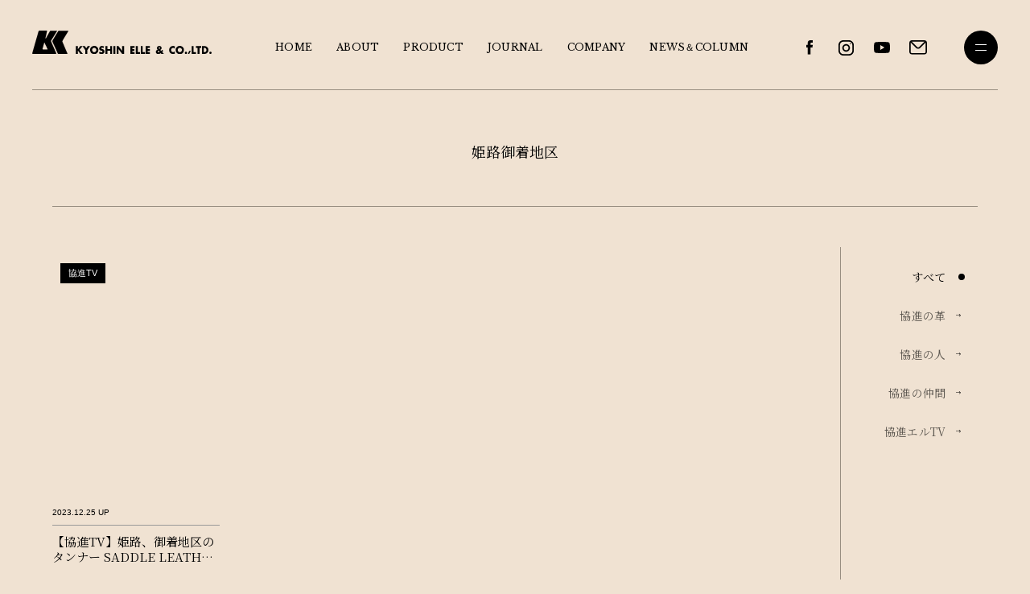

--- FILE ---
content_type: text/html; charset=UTF-8
request_url: http://kyoshin-elle.com/tag/%E5%A7%AB%E8%B7%AF%E5%BE%A1%E7%9D%80%E5%9C%B0%E5%8C%BA/
body_size: 9749
content:
<!DOCTYPE html>
<html>
<head>
<meta http-equiv="X-UA-Compatible" content="IE=edge">
<meta charset="utf-8">

<meta name="description" content=""/>
<meta http-equiv="Content-Type" content="text/html; charset=UTF-8" />
<meta http-equiv="Pragma" content="no-cache"/>
<meta http-equiv="Cache-Control" content="no-cache"/>
<meta http-equiv="Expires" content="0"/>
<meta name="viewport" content="width=device-width,initial-scale=1.0,minimum-scale=1.0,maximum-scale=1.0,user-scalable=0"/>
<meta name="format-detection" content="telephone=no"/>
<meta name="application-name" content=""/>
<meta name="msapplication-TileColor" content="#FAA500"/>
<link rel="shortcut icon" href="http://kyoshin-elle.com/wp-content/themes/kyoshin-elle/favicon.ico">
<link rel="apple-touch-icon-precomposed" href="http://kyoshin-elle.com/wp-content/themes/kyoshin-elle/assets/images/common/apple-touch-icon.png">
<!-- Fonts Base -->
<link rel="preconnect" href="https://fonts.googleapis.com">
<link rel="preconnect" href="https://fonts.gstatic.com" crossorigin>
<link href="https://fonts.googleapis.com/css2?family=Libre+Baskerville&family=Noto+Serif+JP:wght@400;500&display=swap" rel="stylesheet">

<!-- Style Base -->
<link rel="stylesheet" href="http://kyoshin-elle.com/wp-content/themes/kyoshin-elle/assets/css/style.css?24041803">

<!-- Google tag (gtag.js) -->
<script async src="https://www.googletagmanager.com/gtag/js?id=G-WPMB9CHD15"></script>
<script>
  window.dataLayer = window.dataLayer || [];
  function gtag(){dataLayer.push(arguments);}
  gtag('js', new Date());

  gtag('config', 'G-WPMB9CHD15');
</script>


<meta name='robots' content='index, follow, max-image-preview:large, max-snippet:-1, max-video-preview:-1' />
	<style>img:is([sizes="auto" i], [sizes^="auto," i]) { contain-intrinsic-size: 3000px 1500px }</style>
	
	<!-- This site is optimized with the Yoast SEO plugin v20.3 - https://yoast.com/wordpress/plugins/seo/ -->
	<title>姫路御着地区 | 株式会社 協進エル l 第一営業部 公式サイト l 皮革販売 l この革いちまいに、想いを。</title>
	<link rel="canonical" href="http://kyoshin-elle.com/tag/姫路御着地区/" />
	<meta property="og:locale" content="ja_JP" />
	<meta property="og:type" content="article" />
	<meta property="og:title" content="姫路御着地区 | 株式会社 協進エル l 第一営業部 公式サイト l 皮革販売 l この革いちまいに、想いを。" />
	<meta property="og:url" content="http://kyoshin-elle.com/tag/姫路御着地区/" />
	<meta property="og:site_name" content="株式会社 協進エル l 第一営業部 公式サイト l 皮革販売 l この革いちまいに、想いを。" />
	<meta property="og:image" content="http://kyoshin-elle.com/wp-content/uploads/2023/04/ogp.jpg" />
	<meta property="og:image:width" content="1200" />
	<meta property="og:image:height" content="630" />
	<meta property="og:image:type" content="image/jpeg" />
	<meta name="twitter:card" content="summary_large_image" />
	<script type="application/ld+json" class="yoast-schema-graph">{"@context":"https://schema.org","@graph":[{"@type":"CollectionPage","@id":"http://kyoshin-elle.com/tag/%e5%a7%ab%e8%b7%af%e5%be%a1%e7%9d%80%e5%9c%b0%e5%8c%ba/","url":"http://kyoshin-elle.com/tag/%e5%a7%ab%e8%b7%af%e5%be%a1%e7%9d%80%e5%9c%b0%e5%8c%ba/","name":"姫路御着地区 | 株式会社 協進エル l 第一営業部 公式サイト l 皮革販売 l この革いちまいに、想いを。","isPartOf":{"@id":"http://kyoshin-elle.com/#website"},"primaryImageOfPage":{"@id":"http://kyoshin-elle.com/tag/%e5%a7%ab%e8%b7%af%e5%be%a1%e7%9d%80%e5%9c%b0%e5%8c%ba/#primaryimage"},"image":{"@id":"http://kyoshin-elle.com/tag/%e5%a7%ab%e8%b7%af%e5%be%a1%e7%9d%80%e5%9c%b0%e5%8c%ba/#primaryimage"},"thumbnailUrl":"http://kyoshin-elle.com/wp-content/uploads/2023/12/サムネ.png","breadcrumb":{"@id":"http://kyoshin-elle.com/tag/%e5%a7%ab%e8%b7%af%e5%be%a1%e7%9d%80%e5%9c%b0%e5%8c%ba/#breadcrumb"},"inLanguage":"ja"},{"@type":"ImageObject","inLanguage":"ja","@id":"http://kyoshin-elle.com/tag/%e5%a7%ab%e8%b7%af%e5%be%a1%e7%9d%80%e5%9c%b0%e5%8c%ba/#primaryimage","url":"http://kyoshin-elle.com/wp-content/uploads/2023/12/サムネ.png","contentUrl":"http://kyoshin-elle.com/wp-content/uploads/2023/12/サムネ.png","width":1280,"height":720},{"@type":"BreadcrumbList","@id":"http://kyoshin-elle.com/tag/%e5%a7%ab%e8%b7%af%e5%be%a1%e7%9d%80%e5%9c%b0%e5%8c%ba/#breadcrumb","itemListElement":[{"@type":"ListItem","position":1,"name":"ホーム","item":"http://kyoshin-elle.com/"},{"@type":"ListItem","position":2,"name":"姫路御着地区"}]},{"@type":"WebSite","@id":"http://kyoshin-elle.com/#website","url":"http://kyoshin-elle.com/","name":"株式会社 協進エル l 第一営業部 公式サイト l 皮革販売 l この革いちまいに、想いを。","description":"昭和22年創業。私たち協進エルは、圧倒的な仕入れ力と専門性をもとに、最終製品の販売促進へとつながる革を提案・安定供給し、顧客のビジネスの活性化に幅広く貢献します。","potentialAction":[{"@type":"SearchAction","target":{"@type":"EntryPoint","urlTemplate":"http://kyoshin-elle.com/?s={search_term_string}"},"query-input":"required name=search_term_string"}],"inLanguage":"ja"}]}</script>
	<!-- / Yoast SEO plugin. -->


<link rel="alternate" type="application/rss+xml" title="株式会社 協進エル l 第一営業部 公式サイト l 皮革販売 l この革いちまいに、想いを。 &raquo; フィード" href="http://kyoshin-elle.com/feed/" />
<link rel="alternate" type="application/rss+xml" title="株式会社 協進エル l 第一営業部 公式サイト l 皮革販売 l この革いちまいに、想いを。 &raquo; コメントフィード" href="http://kyoshin-elle.com/comments/feed/" />
<style id='classic-theme-styles-inline-css' type='text/css'>
/*! This file is auto-generated */
.wp-block-button__link{color:#fff;background-color:#32373c;border-radius:9999px;box-shadow:none;text-decoration:none;padding:calc(.667em + 2px) calc(1.333em + 2px);font-size:1.125em}.wp-block-file__button{background:#32373c;color:#fff;text-decoration:none}
</style>
<style id='global-styles-inline-css' type='text/css'>
:root{--wp--preset--aspect-ratio--square: 1;--wp--preset--aspect-ratio--4-3: 4/3;--wp--preset--aspect-ratio--3-4: 3/4;--wp--preset--aspect-ratio--3-2: 3/2;--wp--preset--aspect-ratio--2-3: 2/3;--wp--preset--aspect-ratio--16-9: 16/9;--wp--preset--aspect-ratio--9-16: 9/16;--wp--preset--color--black: #000000;--wp--preset--color--cyan-bluish-gray: #abb8c3;--wp--preset--color--white: #ffffff;--wp--preset--color--pale-pink: #f78da7;--wp--preset--color--vivid-red: #cf2e2e;--wp--preset--color--luminous-vivid-orange: #ff6900;--wp--preset--color--luminous-vivid-amber: #fcb900;--wp--preset--color--light-green-cyan: #7bdcb5;--wp--preset--color--vivid-green-cyan: #00d084;--wp--preset--color--pale-cyan-blue: #8ed1fc;--wp--preset--color--vivid-cyan-blue: #0693e3;--wp--preset--color--vivid-purple: #9b51e0;--wp--preset--gradient--vivid-cyan-blue-to-vivid-purple: linear-gradient(135deg,rgba(6,147,227,1) 0%,rgb(155,81,224) 100%);--wp--preset--gradient--light-green-cyan-to-vivid-green-cyan: linear-gradient(135deg,rgb(122,220,180) 0%,rgb(0,208,130) 100%);--wp--preset--gradient--luminous-vivid-amber-to-luminous-vivid-orange: linear-gradient(135deg,rgba(252,185,0,1) 0%,rgba(255,105,0,1) 100%);--wp--preset--gradient--luminous-vivid-orange-to-vivid-red: linear-gradient(135deg,rgba(255,105,0,1) 0%,rgb(207,46,46) 100%);--wp--preset--gradient--very-light-gray-to-cyan-bluish-gray: linear-gradient(135deg,rgb(238,238,238) 0%,rgb(169,184,195) 100%);--wp--preset--gradient--cool-to-warm-spectrum: linear-gradient(135deg,rgb(74,234,220) 0%,rgb(151,120,209) 20%,rgb(207,42,186) 40%,rgb(238,44,130) 60%,rgb(251,105,98) 80%,rgb(254,248,76) 100%);--wp--preset--gradient--blush-light-purple: linear-gradient(135deg,rgb(255,206,236) 0%,rgb(152,150,240) 100%);--wp--preset--gradient--blush-bordeaux: linear-gradient(135deg,rgb(254,205,165) 0%,rgb(254,45,45) 50%,rgb(107,0,62) 100%);--wp--preset--gradient--luminous-dusk: linear-gradient(135deg,rgb(255,203,112) 0%,rgb(199,81,192) 50%,rgb(65,88,208) 100%);--wp--preset--gradient--pale-ocean: linear-gradient(135deg,rgb(255,245,203) 0%,rgb(182,227,212) 50%,rgb(51,167,181) 100%);--wp--preset--gradient--electric-grass: linear-gradient(135deg,rgb(202,248,128) 0%,rgb(113,206,126) 100%);--wp--preset--gradient--midnight: linear-gradient(135deg,rgb(2,3,129) 0%,rgb(40,116,252) 100%);--wp--preset--font-size--small: 13px;--wp--preset--font-size--medium: 20px;--wp--preset--font-size--large: 36px;--wp--preset--font-size--x-large: 42px;--wp--preset--spacing--20: 0.44rem;--wp--preset--spacing--30: 0.67rem;--wp--preset--spacing--40: 1rem;--wp--preset--spacing--50: 1.5rem;--wp--preset--spacing--60: 2.25rem;--wp--preset--spacing--70: 3.38rem;--wp--preset--spacing--80: 5.06rem;--wp--preset--shadow--natural: 6px 6px 9px rgba(0, 0, 0, 0.2);--wp--preset--shadow--deep: 12px 12px 50px rgba(0, 0, 0, 0.4);--wp--preset--shadow--sharp: 6px 6px 0px rgba(0, 0, 0, 0.2);--wp--preset--shadow--outlined: 6px 6px 0px -3px rgba(255, 255, 255, 1), 6px 6px rgba(0, 0, 0, 1);--wp--preset--shadow--crisp: 6px 6px 0px rgba(0, 0, 0, 1);}:where(.is-layout-flex){gap: 0.5em;}:where(.is-layout-grid){gap: 0.5em;}body .is-layout-flex{display: flex;}.is-layout-flex{flex-wrap: wrap;align-items: center;}.is-layout-flex > :is(*, div){margin: 0;}body .is-layout-grid{display: grid;}.is-layout-grid > :is(*, div){margin: 0;}:where(.wp-block-columns.is-layout-flex){gap: 2em;}:where(.wp-block-columns.is-layout-grid){gap: 2em;}:where(.wp-block-post-template.is-layout-flex){gap: 1.25em;}:where(.wp-block-post-template.is-layout-grid){gap: 1.25em;}.has-black-color{color: var(--wp--preset--color--black) !important;}.has-cyan-bluish-gray-color{color: var(--wp--preset--color--cyan-bluish-gray) !important;}.has-white-color{color: var(--wp--preset--color--white) !important;}.has-pale-pink-color{color: var(--wp--preset--color--pale-pink) !important;}.has-vivid-red-color{color: var(--wp--preset--color--vivid-red) !important;}.has-luminous-vivid-orange-color{color: var(--wp--preset--color--luminous-vivid-orange) !important;}.has-luminous-vivid-amber-color{color: var(--wp--preset--color--luminous-vivid-amber) !important;}.has-light-green-cyan-color{color: var(--wp--preset--color--light-green-cyan) !important;}.has-vivid-green-cyan-color{color: var(--wp--preset--color--vivid-green-cyan) !important;}.has-pale-cyan-blue-color{color: var(--wp--preset--color--pale-cyan-blue) !important;}.has-vivid-cyan-blue-color{color: var(--wp--preset--color--vivid-cyan-blue) !important;}.has-vivid-purple-color{color: var(--wp--preset--color--vivid-purple) !important;}.has-black-background-color{background-color: var(--wp--preset--color--black) !important;}.has-cyan-bluish-gray-background-color{background-color: var(--wp--preset--color--cyan-bluish-gray) !important;}.has-white-background-color{background-color: var(--wp--preset--color--white) !important;}.has-pale-pink-background-color{background-color: var(--wp--preset--color--pale-pink) !important;}.has-vivid-red-background-color{background-color: var(--wp--preset--color--vivid-red) !important;}.has-luminous-vivid-orange-background-color{background-color: var(--wp--preset--color--luminous-vivid-orange) !important;}.has-luminous-vivid-amber-background-color{background-color: var(--wp--preset--color--luminous-vivid-amber) !important;}.has-light-green-cyan-background-color{background-color: var(--wp--preset--color--light-green-cyan) !important;}.has-vivid-green-cyan-background-color{background-color: var(--wp--preset--color--vivid-green-cyan) !important;}.has-pale-cyan-blue-background-color{background-color: var(--wp--preset--color--pale-cyan-blue) !important;}.has-vivid-cyan-blue-background-color{background-color: var(--wp--preset--color--vivid-cyan-blue) !important;}.has-vivid-purple-background-color{background-color: var(--wp--preset--color--vivid-purple) !important;}.has-black-border-color{border-color: var(--wp--preset--color--black) !important;}.has-cyan-bluish-gray-border-color{border-color: var(--wp--preset--color--cyan-bluish-gray) !important;}.has-white-border-color{border-color: var(--wp--preset--color--white) !important;}.has-pale-pink-border-color{border-color: var(--wp--preset--color--pale-pink) !important;}.has-vivid-red-border-color{border-color: var(--wp--preset--color--vivid-red) !important;}.has-luminous-vivid-orange-border-color{border-color: var(--wp--preset--color--luminous-vivid-orange) !important;}.has-luminous-vivid-amber-border-color{border-color: var(--wp--preset--color--luminous-vivid-amber) !important;}.has-light-green-cyan-border-color{border-color: var(--wp--preset--color--light-green-cyan) !important;}.has-vivid-green-cyan-border-color{border-color: var(--wp--preset--color--vivid-green-cyan) !important;}.has-pale-cyan-blue-border-color{border-color: var(--wp--preset--color--pale-cyan-blue) !important;}.has-vivid-cyan-blue-border-color{border-color: var(--wp--preset--color--vivid-cyan-blue) !important;}.has-vivid-purple-border-color{border-color: var(--wp--preset--color--vivid-purple) !important;}.has-vivid-cyan-blue-to-vivid-purple-gradient-background{background: var(--wp--preset--gradient--vivid-cyan-blue-to-vivid-purple) !important;}.has-light-green-cyan-to-vivid-green-cyan-gradient-background{background: var(--wp--preset--gradient--light-green-cyan-to-vivid-green-cyan) !important;}.has-luminous-vivid-amber-to-luminous-vivid-orange-gradient-background{background: var(--wp--preset--gradient--luminous-vivid-amber-to-luminous-vivid-orange) !important;}.has-luminous-vivid-orange-to-vivid-red-gradient-background{background: var(--wp--preset--gradient--luminous-vivid-orange-to-vivid-red) !important;}.has-very-light-gray-to-cyan-bluish-gray-gradient-background{background: var(--wp--preset--gradient--very-light-gray-to-cyan-bluish-gray) !important;}.has-cool-to-warm-spectrum-gradient-background{background: var(--wp--preset--gradient--cool-to-warm-spectrum) !important;}.has-blush-light-purple-gradient-background{background: var(--wp--preset--gradient--blush-light-purple) !important;}.has-blush-bordeaux-gradient-background{background: var(--wp--preset--gradient--blush-bordeaux) !important;}.has-luminous-dusk-gradient-background{background: var(--wp--preset--gradient--luminous-dusk) !important;}.has-pale-ocean-gradient-background{background: var(--wp--preset--gradient--pale-ocean) !important;}.has-electric-grass-gradient-background{background: var(--wp--preset--gradient--electric-grass) !important;}.has-midnight-gradient-background{background: var(--wp--preset--gradient--midnight) !important;}.has-small-font-size{font-size: var(--wp--preset--font-size--small) !important;}.has-medium-font-size{font-size: var(--wp--preset--font-size--medium) !important;}.has-large-font-size{font-size: var(--wp--preset--font-size--large) !important;}.has-x-large-font-size{font-size: var(--wp--preset--font-size--x-large) !important;}
:where(.wp-block-post-template.is-layout-flex){gap: 1.25em;}:where(.wp-block-post-template.is-layout-grid){gap: 1.25em;}
:where(.wp-block-columns.is-layout-flex){gap: 2em;}:where(.wp-block-columns.is-layout-grid){gap: 2em;}
:root :where(.wp-block-pullquote){font-size: 1.5em;line-height: 1.6;}
</style>
<link rel='stylesheet' id='wp-pagenavi-css' href='http://kyoshin-elle.com/wp-content/plugins/wp-pagenavi/pagenavi-css.css?ver=2.70' type='text/css' media='all' />
<link rel='stylesheet' id='dashicons-css' href='http://kyoshin-elle.com/wp-includes/css/dashicons.min.css?ver=74f1d3073ae3bebe8fe0d3f652f4d8c2' type='text/css' media='all' />
<link rel="https://api.w.org/" href="http://kyoshin-elle.com/wp-json/" /><link rel="alternate" title="JSON" type="application/json" href="http://kyoshin-elle.com/wp-json/wp/v2/tags/115" /><link rel="EditURI" type="application/rsd+xml" title="RSD" href="http://kyoshin-elle.com/xmlrpc.php?rsd" />


</head>

<body class="home">


<!--header-->
<header id="l-header" class="l-header bodr-line bm-line">

    <div class="l-header__sitename">
      <a href="http://kyoshin-elle.com">
        <img data-src="http://kyoshin-elle.com/wp-content/themes/kyoshin-elle/assets/images/common/site-name.svg" class="lazyload" width="100%" height="auto" alt="">
      </a>
    </div>

  <!-- l-header__body -->
  <div class="l-header__body">
  
    <nav class="l-header__nav">
      <ul class="l-nav__lst f-en">
        <li class=" mouse-set">
				  <a href="http://kyoshin-elle.com">
					  <p><span class="mouse-line">HOME</span></p>
					</a>
				</li>
        <li class=" mouse-set">
				  <a href="http://kyoshin-elle.com/about">
					  <p><span class="mouse-line">ABOUT</span></p>
					</a>
				</li>
        <li class=" mouse-set">
				  <a href="http://kyoshin-elle.com/product">
					  <p><span class="mouse-line">PRODUCT</span></p>
					</a>
				</li>
        <li class=" mouse-set">
				  <a href="http://kyoshin-elle.com/journal">
					  <p><span class="mouse-line">JOURNAL</span></p>
					</a>
				</li>
        <li class=" mouse-set">
				  <a href="http://kyoshin-elle.com/company">
					  <p><span class="mouse-line">COMPANY</span></p>
					</a>
				</li>
				<li class=" mouse-set">
				  <a href="http://kyoshin-elle.com/news">
					  <p><span class="mouse-line">NEWS＆COLUMN</span></p>
					</a>
				</li>
      </ul>
    </nav>
		
		<div class="l-header__common">
		  <ul class="l-header__social mouse-set">
			  <li class="fb-icon">
				  <a href="https://www.facebook.com/people/%E6%A0%AA%E5%BC%8F%E4%BC%9A%E7%A4%BE-%E5%8D%94%E9%80%B2%E3%82%A8%E3%83%AB/100091452677286/" target="_blank">
					  <span><img data-src="http://kyoshin-elle.com/wp-content/themes/kyoshin-elle/assets/images/icon/fb-icon.svg" class="lazyload" width="100%" height="auto" alt=""></span>
					</a>
				</li>
				<li class="in-icon">
				  <a href="https://www.instagram.com/kyoshin_elle.leather.1947/" target="_blank">
					  <span><img data-src="http://kyoshin-elle.com/wp-content/themes/kyoshin-elle/assets/images/icon/in-icon.svg" class="lazyload" width="100%" height="auto" alt=""></span>
					</a>
				</li>
				<li class="yt-icon">
				  <a href="https://www.youtube.com/@%E6%A0%AA%E5%BC%8F%E4%BC%9A%E7%A4%BE%E5%8D%94%E9%80%B2%E3%82%A8%E3%83%AB" target="_blank">
					  <span><img data-src="http://kyoshin-elle.com/wp-content/themes/kyoshin-elle/assets/images/icon/yt-icon.svg" class="lazyload" width="100%" height="auto" alt=""></span>
					</a>
				</li>
			</ul>
			<div class="l-header__contact">
			   <a href="http://kyoshin-elle.com/contact">
					  <span><img data-src="http://kyoshin-elle.com/wp-content/themes/kyoshin-elle/assets/images/icon/mail-icon.svg" class="lazyload" width="100%" height="auto" alt=""></span>
					</a>
			</div>
		</div>
		<div id="l-header__toggle">
      <a class="toggle">
        <span></span>
        <span></span>
      </a>
    </div>

  </div>
	<!-- //l-header__body -->
	
</header>
<!--//header-->


<!-- container -->
<div id="container" class="underlayer-container">


<!-- main -->
<main id="journal-page" class="l-main">

      <!-- underlayer-visual -->
				<div class="underlayer-visual bodr-line bm-line">
				  <div class="p-section__index">
				    <h1 class="f-jp">姫路御着地区</h1>
				  </div>
				</div>
				<!-- //underlayer-visual -->
				
			
			<!-- content -->
    <div id="content" class="l-content">
		  
			<!-- l-content__inner -->
		  <div class="l-content__inner">


      <!-- p-page-journal -->
      <section class="p-page-journal">
        <div class="p-page-journal__body">
				  
				  <!-- journal-lst__container -->
				<div class="journal-lst__container">
					
					<!-- journal-lst__wrap -->
					<div class="journal-lst__wrap bodr-line rt-line">
				
				 <!-- journal-unit -->
				 <div class="journal-unit">
				   <!-- journal-unit__inner -->
				   <div class="journal-unit__inner">
					 
					
          					 
					   <!-- journal-lst -->
              <div class="journal-lst mouse-set">
                <a href="http://kyoshin-elle.com/journal/15/" class="mouse-on_txt">
                  <div class="journal-lst__visual visual-lst">
                    <p class="meta-cat"><span>協進TV</span></p>                    <div class="journal-lst__visual-inner visual-lst__inner  mouse-on__inner">
											<span class="lazyload" data-bg="http://kyoshin-elle.com/wp-content/uploads/2023/12/サムネ.png"></span>
                    </div>
                  </div>
									<div class="journal-lst__text">
									  <p class="meta-day">2023.12.25 UP</p>
                    <h3 class="f-jp"><span class="mouse-line">【協進TV】姫路、御着地区のタンナー SADDLE LEATHER / サドルレザー』</span></h3>
									</div>
                </a>
              </div>
							<!-- //journal-lst -->
							
							
																 

					 </div>
					 <!-- //journal-unit__inner --> 
					 
					 
					 <!-- pagenav -->
										<!-- //pagenav -->
					 
					 
				 </div>
				 <!-- //journal-unit -->
				 
				 </div>
			  <!-- //journal-lst__wrap -->
				 
				 
				 <!-- cat-link__unit -->
					<ul class="cat-link__unit f-jp">
					  <li class="cat-active">
							  <a href="http://kyoshin-elle.com/journal" class="link-btn__unit bodr-rds typ-p1">
								  <p class="btn-label"><span>すべて</span></p>
								</a>
								<p class="btn-arrow">
								</p>
						</li>
						<li class="mouse-set">
							  <a href="http://kyoshin-elle.com/journal_type/leather" class="link-btn__unit typ-p1 bodr-rds">
								  <p class="btn-label"><span>協進の革</span></p>
								</a>
								<p class="btn-arrow">
								  <span><img data-src="http://kyoshin-elle.com/wp-content/themes/kyoshin-elle/assets/images/common/arrow-black.svg" class="lazyload" width="100%" height="auto" alt=""></span>
								</p>
						</li>
						<li class="mouse-set">
							  <a href="http://kyoshin-elle.com/journal_type/people" class="link-btn__unit typ-p1 bodr-rds">
								  <p class="btn-label"><span>協進の人</span></p>
								</a>
								<p class="btn-arrow">
								  <span><img data-src="http://kyoshin-elle.com/wp-content/themes/kyoshin-elle/assets/images/common/arrow-black.svg" class="lazyload" width="100%" height="auto" alt=""></span>
								</p>
						</li>
						<li class="mouse-set">
							  <a href="http://kyoshin-elle.com/journal_type/friends" class="link-btn__unit typ-p1 bodr-rds">
								  <p class="btn-label"><span>協進の仲間</span></p>
								</a>
								<p class="btn-arrow">
								  <span><img data-src="http://kyoshin-elle.com/wp-content/themes/kyoshin-elle/assets/images/common/arrow-black.svg" class="lazyload" width="100%" height="auto" alt=""></span>
								</p>
						</li>
						<li class="mouse-set">
							  <a href="http://kyoshin-elle.com/journal_type/tv" class="link-btn__unit typ-p1 bodr-rds">
								  <p class="btn-label"><span>協進エルTV</span></p>
								</a>
								<p class="btn-arrow">
								  <span><img data-src="http://kyoshin-elle.com/wp-content/themes/kyoshin-elle/assets/images/common/arrow-black.svg" class="lazyload" width="100%" height="auto" alt=""></span>
								</p>
						</li>
				  </ul>
					<!-- //cat-link__unit -->
				 
			</div>
			<!-- //journal-lst__container -->
				
				
				</div>
			</section>
			<!-- //p-page-journal -->


<!-- p-page-conductor -->
			<section class="p-page-conductor">
			  <div class="p-page-conductor__body">
				  <div class="conductor-lst__unit bodr-rds">
					
					
					  						<!-- conductor-lst -->
					  <div class="conductor-lst mouse-set">
						  <a href="http://kyoshin-elle.com/about" class="conductor-lst__inner">
							  <div class="conductor-lst__page">
								  <h3 class="f-en"><span class="mouse-line">ABOUT</span></h3>
									<p>私たちについて</p>
								</div>
								<div class="conductor-lst__arrow">
								  <p class="btn-arrow typ-brdr-black">
								    <span><img data-src="http://kyoshin-elle.com/wp-content/themes/kyoshin-elle/assets/images/common/arrow-white.svg" class="lazyload" width="100%" height="auto" alt=""></span>
								  </p>
								</div>
							</a>
						</div>
						<!-- //conductor-lst -->
											  
												<!-- conductor-lst -->
					  <div class="conductor-lst mouse-set">
						  <a href="http://kyoshin-elle.com/product" class="conductor-lst__inner">
							  <div class="conductor-lst__page">
								  <h3 class="f-en"><span class="mouse-line">PRODUCT</span></h3>
									<p>製品情報</p>
								</div>
								<div class="conductor-lst__arrow">
								  <p class="btn-arrow typ-brdr-black">
								    <span><img data-src="http://kyoshin-elle.com/wp-content/themes/kyoshin-elle/assets/images/common/arrow-white.svg" class="lazyload" width="100%" height="auto" alt=""></span>
								  </p>
								</div>
							</a>
						</div>
						<!-- //conductor-lst -->
												
						
												<!-- conductor-lst -->
					  <div class="conductor-lst mouse-set">
						  <a href="http://kyoshin-elle.com/journal" class="conductor-lst__inner">
							  <div class="conductor-lst__page">
								  <h3 class="f-en"><span class="mouse-line">JOURNAL</span></h3>
									<p>読み物</p>
								</div>
								<div class="conductor-lst__arrow">
								  <p class="btn-arrow typ-brdr-black">
								    <span><img data-src="http://kyoshin-elle.com/wp-content/themes/kyoshin-elle/assets/images/common/arrow-white.svg" class="lazyload" width="100%" height="auto" alt=""></span>
								  </p>
								</div>
							</a>
						</div>
						<!-- //conductor-lst -->
												
						
												<!-- conductor-lst -->
					  <div class="conductor-lst mouse-set">
						  <a href="http://kyoshin-elle.com/company" class="conductor-lst__inner">
							  <div class="conductor-lst__page">
								  <h3 class="f-en"><span class="mouse-line">COMPANY</span></h3>
									<p>企業情報</p>
								</div>
								<div class="conductor-lst__arrow">
								  <p class="btn-arrow typ-brdr-black">
								    <span><img data-src="http://kyoshin-elle.com/wp-content/themes/kyoshin-elle/assets/images/common/arrow-white.svg" class="lazyload" width="100%" height="auto" alt=""></span>
								  </p>
								</div>
							</a>
						</div>
						<!-- //conductor-lst -->
												
						
						
					
					</div>
				</div>
			</section>
			<!-- //p-page-conductor -->
			
<!-- p-page-pickup -->
      <section class="p-page-pickup bodr-line top-line">
        <div class="p-page-pickup__body">
				
				    <div class="p-section__index">
						  <h2 class="p-section__title f-en">PICK UP</h2>
						</div>
          
            <!-- pickup-slider-->
            <div class="pickup-slider" id="pickup-slider">
              <div class="pickup-slider__inner">
            
            <!-- pickupslider-lst__unit -->
            <div class="pickupslider-lst__unit swiper-container">
              <div class="swiper-wrapper">
							
							                
              <!-- pickupslider-lst -->
              <div class="pickupslider-lst swiper-slide mouse-set">
                <a href="http://kyoshin-elle.com/journal/39/" class="mouse-on_txt">
                  <div class="pickupslider-lst__visual visual-lst">
                    <p class="pickupslider-cat f-en">journal</p>
                    <div class="pickupslider-lst__visual-inner visual-lst__inner  mouse-on__inner">
											<span class="lazyload" data-bg="http://kyoshin-elle.com/wp-content/uploads/2025/12/eye_12.png">
                    </div>
                  </div>
                  <h3 class="pickupslider-title f-jp"><span class="mouse-line">“アドバン仕上げ”で、革に世界にひとつだけの個性を！</span></h3>
                </a>
              </div>
							
						            
              <!-- pickupslider-lst -->
              <div class="pickupslider-lst swiper-slide mouse-set">
                <a href="http://kyoshin-elle.com/journal/paolo_01/" class="mouse-on_txt">
                  <div class="pickupslider-lst__visual visual-lst">
                    <p class="pickupslider-cat f-en">journal</p>
                    <div class="pickupslider-lst__visual-inner visual-lst__inner  mouse-on__inner">
											<span class="lazyload" data-bg="http://kyoshin-elle.com/wp-content/uploads/2023/04/00_zenpen_main.jpg">
                    </div>
                  </div>
                  <h3 class="pickupslider-title f-jp"><span class="mouse-line">【対談】コンツェリア・ラ・ブレターニャ社 / パオロ氏「信頼と協闘が育んだ30年の歴史。そして未来へ。」前編</span></h3>
                </a>
              </div>
							
						            
              <!-- pickupslider-lst -->
              <div class="pickupslider-lst swiper-slide mouse-set">
                <a href="http://kyoshin-elle.com/journal/paolo_02/" class="mouse-on_txt">
                  <div class="pickupslider-lst__visual visual-lst">
                    <p class="pickupslider-cat f-en">journal</p>
                    <div class="pickupslider-lst__visual-inner visual-lst__inner  mouse-on__inner">
											<span class="lazyload" data-bg="http://kyoshin-elle.com/wp-content/uploads/2023/04/00_kouhen_main.jpg">
                    </div>
                  </div>
                  <h3 class="pickupslider-title f-jp"><span class="mouse-line">【対談】コンツェリア・ラ・ブレターニャ社 / パオロ氏「信頼と協闘が育んだ30年の歴史。そして未来へ。」後編</span></h3>
                </a>
              </div>
							
						            
              <!-- pickupslider-lst -->
              <div class="pickupslider-lst swiper-slide mouse-set">
                <a href="http://kyoshin-elle.com/news/769/" class="mouse-on_txt">
                  <div class="pickupslider-lst__visual visual-lst">
                    <p class="pickupslider-cat f-en">news</p>
                    <div class="pickupslider-lst__visual-inner visual-lst__inner  mouse-on__inner">
											<span class="lazyload" data-bg="http://kyoshin-elle.com/wp-content/uploads/2024/04/240603_154550.jpg">
                    </div>
                  </div>
                  <h3 class="pickupslider-title f-jp"><span class="mouse-line">個展『2025 SPRING SUMMER COLLECTION』のお知らせ</span></h3>
                </a>
              </div>
							
						            
              <!-- pickupslider-lst -->
              <div class="pickupslider-lst swiper-slide mouse-set">
                <a href="http://kyoshin-elle.com/news/79/" class="mouse-on_txt">
                  <div class="pickupslider-lst__visual visual-lst">
                    <p class="pickupslider-cat f-en">news</p>
                    <div class="pickupslider-lst__visual-inner visual-lst__inner  mouse-on__inner">
											<span class="lazyload" data-bg="http://kyoshin-elle.com/wp-content/uploads/2023/04/monfrini.png">
                    </div>
                  </div>
                  <h3 class="pickupslider-title f-jp"><span class="mouse-line">モンフリーニ社より最新の色見本が届きました。</span></h3>
                </a>
              </div>
							
						            
              <!-- pickupslider-lst -->
              <div class="pickupslider-lst swiper-slide mouse-set">
                <a href="http://kyoshin-elle.com/journal/57/" class="mouse-on_txt">
                  <div class="pickupslider-lst__visual visual-lst">
                    <p class="pickupslider-cat f-en">journal</p>
                    <div class="pickupslider-lst__visual-inner visual-lst__inner  mouse-on__inner">
											<span class="lazyload" data-bg="http://kyoshin-elle.com/wp-content/uploads/2026/10/about_06.jpg">
                    </div>
                  </div>
                  <h3 class="pickupslider-title f-jp"><span class="mouse-line">革はなぜ１枚だけでつくれないの？</span></h3>
                </a>
              </div>
							
						            
              <!-- pickupslider-lst -->
              <div class="pickupslider-lst swiper-slide mouse-set">
                <a href="http://kyoshin-elle.com/journal/20/" class="mouse-on_txt">
                  <div class="pickupslider-lst__visual visual-lst">
                    <p class="pickupslider-cat f-en">journal</p>
                    <div class="pickupslider-lst__visual-inner visual-lst__inner  mouse-on__inner">
											<span class="lazyload" data-bg="http://kyoshin-elle.com/wp-content/uploads/2024/02/og.png">
                    </div>
                  </div>
                  <h3 class="pickupslider-title f-jp"><span class="mouse-line">革ってとってもサスティナブル！　多くの誤解を解くために。</span></h3>
                </a>
              </div>
							
						            
              <!-- pickupslider-lst -->
              <div class="pickupslider-lst swiper-slide mouse-set">
                <a href="http://kyoshin-elle.com/journal/31/" class="mouse-on_txt">
                  <div class="pickupslider-lst__visual visual-lst">
                    <p class="pickupslider-cat f-en">journal</p>
                    <div class="pickupslider-lst__visual-inner visual-lst__inner  mouse-on__inner">
											<span class="lazyload" data-bg="http://kyoshin-elle.com/wp-content/uploads/2024/08/eye_box.jpg">
                    </div>
                  </div>
                  <h3 class="pickupslider-title f-jp"><span class="mouse-line">「ボックスカーフ」って、どんな革!?</span></h3>
                </a>
              </div>
							
						            
              <!-- pickupslider-lst -->
              <div class="pickupslider-lst swiper-slide mouse-set">
                <a href="http://kyoshin-elle.com/journal/52/" class="mouse-on_txt">
                  <div class="pickupslider-lst__visual visual-lst">
                    <p class="pickupslider-cat f-en">journal</p>
                    <div class="pickupslider-lst__visual-inner visual-lst__inner  mouse-on__inner">
											<span class="lazyload" data-bg="http://kyoshin-elle.com/wp-content/uploads/2026/07/eye0805.png">
                    </div>
                  </div>
                  <h3 class="pickupslider-title f-jp"><span class="mouse-line">革の「芯通し」って、どんなもの？</span></h3>
                </a>
              </div>
							
						            
              <!-- pickupslider-lst -->
              <div class="pickupslider-lst swiper-slide mouse-set">
                <a href="http://kyoshin-elle.com/journal/40/" class="mouse-on_txt">
                  <div class="pickupslider-lst__visual visual-lst">
                    <p class="pickupslider-cat f-en">journal</p>
                    <div class="pickupslider-lst__visual-inner visual-lst__inner  mouse-on__inner">
											<span class="lazyload" data-bg="http://kyoshin-elle.com/wp-content/uploads/2026/02/202501_eye.jpg">
                    </div>
                  </div>
                  <h3 class="pickupslider-title f-jp"><span class="mouse-line">【研修会レポート】天然皮革に関する驚きの事実!?</span></h3>
                </a>
              </div>
							
																						
							
              
              </div>
              <!-- //wrapper-->
              
              <!-- swiper-common -->
                  <div class="swiper-common mousetip">
                    <div class="swiper-button-unit">
                      <div class="swiper-button-prev">
                       <span class="mouse-arrow">
                         <span>
                          <svg viewBox="0 0 434.71 293.28"><defs></defs><g><polygon class="svg-arrow-icon" points="232.57 0 323.73 113.02 0 113.02 0 180.26 323.73 180.26 232.57 293.28 316.43 293.28 434.71 146.64 316.43 0 232.57 0"/></g></svg>
                         </span>
                       </span>
                      </div>
                      <div class="swiper-button-next">
                      <span class="mouse-arrow">
                        <span>
                          <svg viewBox="0 0 434.71 293.28"><defs></defs><g><polygon class="svg-arrow-icon" points="232.57 0 323.73 113.02 0 113.02 0 180.26 323.73 180.26 232.57 293.28 316.43 293.28 434.71 146.64 316.43 0 232.57 0"/></g></svg>
                        </span>
                      </span>
                      </div>
                    </div>
                  </div>
                  <!-- //swiper-common -->
              
              
              <!-- swiper-common -->
              <div class="swiper-common">
                <div class="swiper-pagination f-en"></div>
                <div class="swiper-button-unit">
                  <div class="swiper-button-prev">
                    <span class="swiper-arrow">
											<svg viewBox="0 0 434.71 293.28"><defs></defs><g><polygon class="svg-arrow-icon" points="202.15 293.28 110.98 180.26 434.71 180.26 434.71 113.02 110.98 113.02 202.15 0 118.29 0 0 146.64 118.29 293.28 202.15 293.28"/></g></svg>
                    </span>
                  </div>
                  <div class="swiper-button-next">
                    <span class="swiper-arrow">
                      <svg viewBox="0 0 434.71 293.28"><defs></defs><g><polygon class="svg-arrow-icon" points="232.57 0 323.73 113.02 0 113.02 0 180.26 323.73 180.26 232.57 293.28 316.43 293.28 434.71 146.64 316.43 0 232.57 0"/></g></svg>
                    </span>
                  </div>
                </div>
              </div>
              <!-- //swiper-common -->

              
            </div>
            <!-- //pickupslider-lst__unit -->
            </div>
          </div>
        <!-- //pickup-slider-->
					
      </div>	
    </section>
    <!-- p-page-pickup -->   
  </div>
	<!-- //l-content__inner -->
			
    </div>
    <!--// content -->

</main>
  <!-- //main -->
</div>
<!-- //container -->


<!-- footer -->
<footer class="l-footer">
  <div class="l-footer__body">
	
	  <div class="l-footer__sitename">
      <a href="http://kyoshin-elle.com">
        <img data-src="http://kyoshin-elle.com/wp-content/themes/kyoshin-elle/assets/images/common/site-name_white.svg" class="lazyload" width="100%" height="auto" alt="">
      </a>
    </div>
	
	  <!-- l-footer__wrap -->
	  <div class="l-footer__wrap">
	
	  <!-- l-site__info -->
		<div class="l-site__info">
	
		 <h4 class="site-label">株式会社 協進エル</h4>
		
		<div class="site-address">
		  <p class="address-label">〒111-0054<br>東京都台東区鳥越2-10-8</p>
			<div class="gmap-label u-line"><a href="https://www.google.co.jp/maps?f=q&source=embed&hl=ja&geocode&q=%E6%9D%B1%E4%BA%AC%E9%83%BD%E5%8F%B0%E6%9D%B1%E5%8C%BA%E9%B3%A5%E8%B6%8A%EF%BC%92%EF%BC%8D%EF%BC%91%EF%BC%90%EF%BC%8D%EF%BC%98&sll=35.673343,139.710388&sspn=0.379859,0.433273&brcurrent=3,0x60188eb07fbfdae1:0x1168cc8c9c2eddd5,0,0x60188eb07d8f4239:0x65fbcb6a2f7578b1&ie=UTF8&hq&hnear=%E6%9D%B1%E4%BA%AC%E9%83%BD%E5%8F%B0%E6%9D%B1%E5%8C%BA%E9%B3%A5%E8%B6%8A%EF%BC%92%E4%B8%81%E7%9B%AE%EF%BC%91%EF%BC%90%E2%88%92%EF%BC%98&t=m&z=14&ll=35.702903,139.785571" class="u-line__inner" target="_blank"><p class="f-en"><span>Google MAP</span></p></a></div>
		</div>
		
		<div class="site-num">
		  <p><a href="tel: 03-3863-6226"><span>TEL  03-3863-6226</span></a></p>
			<p><span>FAX 03-3866-5710</span></p>
		</div>
		
		</div>
		<!-- //l-site__info -->
	  

		
		<!-- l-site-nav -->
	  <div class="l-site-nav">
			<ul>
			  <li class="mouse-set">
				  <a href="http://kyoshin-elle.com" class="f-en">
					  <span class="mouse-line line-white">HOME</span>
					</a>
				</li>
				<li class="mouse-set">
				  <a href="http://kyoshin-elle.com/about" class="f-en">
					  <span class="mouse-line line-white">ABOUT</span>
					</a>
				</li>
				<li class="mouse-set">
				  <a href="http://kyoshin-elle.com/product" class="f-en">
					  <span class="mouse-line line-white">PRODUCT</span>
					</a>
				</li>
				<li class="mouse-set">
				  <a href="http://kyoshin-elle.com/company" class="f-en">
					  <span class="mouse-line line-white">COMPANY</span>
					</a>
				</li>
			</ul>
			
			<ul>
			  <li>
				  <div class="mouse-set">
				    <a href="http://kyoshin-elle.com/journal" class="f-en">
					    <span class="mouse-line line-white">JOURNAL</span>
					  </a>
					</div>
					<div class="acdion-toggle"><span></span><span></span></div>
					<ul class="acdion-child js-nav__child">
					  <li class="mouse-set">
						  <a href="http://kyoshin-elle.com/journal_type/people">
							  <div class="u-line"><p class="u-line__inner"><span class="cat-label">協進の人</span></p></div>
						 </a>
						</li>
						<li class="mouse-set">
						  <a href="http://kyoshin-elle.com/journal_type/leather">
							 <div class="u-line"><p class="u-line__inner"><span class="cat-label">協進の革</span></p></div>
							 </a>
						</li>
						<li class="mouse-set">
						  <a href="http://kyoshin-elle.com/journal_type/friends">
							  <div class="u-line"><p class="u-line__inner"><span class="cat-label">協進の仲間</span></p></div>
						 </a>
						</li>
						<li class="mouse-set">
						  <a href="http://kyoshin-elle.com/journal_type/tv">
							  <div class="u-line"><p class="u-line__inner"><span class="cat-label">協進エルTV</span></p></div>
							</a>
						</li>
          </ul>
         </li>
			</ul>
			
			
			<ul class="ul-news">
				<li>
				  <div class="mouse-set">
				    <a href="http://kyoshin-elle.com/news" class="f-en">
					    <span class="mouse-line line-white">NEWS＆COLUMN</span>
					  </a>
					</div>
					<div class="acdion-toggle"><span></span><span></span></div>
					<ul class="acdion-child js-nav__child">
					  <li class="mouse-set">
						  <a href="http://kyoshin-elle.com/news_type/info">
							  <div class="u-line"><p class="u-line__inner"><span class="cat-label">お知らせ</span></p></div>
						 </a>
						</li>
						<li class="mouse-set">
						  <a href="http://kyoshin-elle.com/news_type/exhibition">
							  <div class="u-line"><p class="u-line__inner"><span class="cat-label">展示会情報</span></p></div>
						 </a>
						</li>
						<li class="mouse-set">
						  <a href="http://kyoshin-elle.com/news_type/arrival">
							  <div class="u-line"><p class="u-line__inner"><span class="cat-label">入荷情報</span></p></div>
						  </a>
						</li>
						<li class="mouse-set">
						  <a href="http://kyoshin-elle.com/news_type/column">
							  <div class="u-line"><p class="u-line__inner"><span class="cat-label">スタッフコラム</span></p></div>
						  </a>
						</li>
          </ul>
         </li>
			</ul>
			
			
		</div>
		<!-- //l-site-nav -->
		
		
		<!-- l-site-common -->
		<div class="l-site-common">
		
		  <h4 class="f-en">SNS</h4>
			<ul class="l-site__social">
				<li>
				  <a href="https://www.facebook.com/100091452677286" target="_blank">
				    <svg viewBox="0 0 155.139 155.139" width="50" height="50"><g><path id="f_1_" d="M89.584,155.139V84.378h23.742l3.562-27.585H89.584V39.184 c0-7.984,2.208-13.425,13.67-13.425l14.595-0.006V1.08C115.325,0.752,106.661,0,96.577,0C75.52,0,61.104,12.853,61.104,36.452 v20.341H37.29v27.585h23.814v70.761H89.584z"/></g><g></g><g></g><g></g><g></g><g></g><g></g><g></g><g></g><g></g><g></g><g></g><g></g><g></g><g></g><g></g></svg>
					</a>
        </li>
				<li>
				  <a href="https://www.instagram.com/kyoshin_elle.leather.1947/" target="_blank">
				    <svg x="0px" y="0px" viewBox="0 0 169.1 169.1" class="in"> <g> <path class="in" d="M120.6,4.1H48.5C24,4.1,4.1,24,4.1,48.5v72.1C4.1,145.1,24,165,48.5,165h72.1c24.5,0,44.4-19.9,44.4-44.4V48.5 C165,24,145.1,4.1,120.6,4.1z M150.7,120.6c0,16.6-13.5,30.1-30.1,30.1H48.5c-16.6,0-30.1-13.5-30.1-30.1V48.5 c0-16.6,13.5-30.1,30.1-30.1h72.1c16.6,0,30.1,13.5,30.1,30.1L150.7,120.6L150.7,120.6z"/> <path class="in" d="M84.5,43.1c-22.9,0-41.5,18.6-41.5,41.5c0,22.9,18.6,41.5,41.5,41.5S126,107.4,126,84.5 C126,61.7,107.4,43.1,84.5,43.1z M84.5,111.7c-15,0-27.2-12.2-27.2-27.2c0-15,12.2-27.2,27.2-27.2s27.2,12.2,27.2,27.2 C111.7,99.5,99.5,111.7,84.5,111.7z"/> <path class="in" d="M127.7,31c-2.8,0-5.5,1.1-7.4,3.1c-2,1.9-3.1,4.6-3.1,7.4c0,2.8,1.1,5.5,3.1,7.4c1.9,1.9,4.6,3.1,7.4,3.1 c2.8,0,5.5-1.1,7.4-3.1c2-2,3.1-4.7,3.1-7.4c0-2.8-1.1-5.5-3.1-7.4C133.2,32.1,130.5,31,127.7,31z"/> </g> </svg>
					</a>
				</li>
				<li>
				  <a href="https://www.youtube.com/@%E6%A0%AA%E5%BC%8F%E4%BC%9A%E7%A4%BE%E5%8D%94%E9%80%B2%E3%82%A8%E3%83%AB" target="_blank">
				     <svg class="yt-svg-icon" viewBox="0 0 121.48 85.04"><defs></defs><g><path d="M118.95,13.28c-1.4-5.23-5.51-9.34-10.74-10.74C98.73,0,60.74,0,60.74,0c0,0-37.99,0-47.46,2.54C8.05,3.94,3.94,8.05,2.54,13.28,0,22.75,0,42.52,0,42.52c0,0,0,19.77,2.54,29.24,1.4,5.23,5.51,9.34,10.74,10.74,9.47,2.54,47.46,2.54,47.46,2.54,0,0,37.99,0,47.46-2.54,5.23-1.4,9.34-5.51,10.74-10.74,2.54-9.47,2.54-29.24,2.54-29.24,0,0,0-19.77-2.54-29.24ZM48.59,60.74V24.3l31.56,18.22-31.56,18.22Z"/></g></svg>
          </a>
				</li>
			</ul>
			
			
			<div class="banner-link mouse-set">
			  <a href="http://www.kyoshin-elle.co.jp/" target="_blank">
				  <div>
					  <img data-src="http://kyoshin-elle.com/wp-content/themes/kyoshin-elle/assets/images/common/official-banner.jpg" class="lazyload" width="100%" height="auto" alt="">
					</div>
					<p><span class="mouse-line line-white">レザークラフト専用サイト</span></p>
				</a>
			</div>
		
		</div>
		<!-- //l-site-common -->
		

		</div>
		<!-- //l-footer__wrap -->
		
		
		<!-- l-site-guide -->
		<div class="l-site-guide">
		<p class="site-copyright">© KYOSHIN ELLE ＆ CO.,LTD.</p>
		<ul>
		  <li class="mouse-set">
			  <a href="http://kyoshin-elle.com/contact" class="mouse-on u-line">
				  <p class="u-line__inner">
				    <span>お問い合わせ</span>
				  </p>
				</a>
			</li>
			<li class="mouse-set">
			  <a href="http://kyoshin-elle.com/privacy" class="mouse-on u-line">
				  <p class="u-line__inner">
				    <span>PRIVACY POLICY</span>
				  </p>
				</a>
			</li>
		</ul>
		</div>
		<!-- //l-site-guide -->
		
	</div>	
</footer>
<!-- //footer -->


    <!-- menu -->
    <div class="modal-menu__container">
      <div class="modal-menu__contents">
      
        <!-- modal-menu__contents-inner -->
        <div class="modal-menu__contents-inner">
				
				
				<div class="l-modal__sitename">
				  <a href="http://kyoshin-elle.com">
					  <img data-src="http://kyoshin-elle.com/wp-content/themes/kyoshin-elle/assets/images/common/site-logo.svg" class="lazyload" width="100%" height="auto" alt="">
					</a>
				</div>
				
				<!-- modal-menu__wrap -->
				<div class="modal-menu__wrap">
				  <div class="modal-menu__wrap-inner">
	
	  <!-- l-site__info -->
		<div class="l-site__info">

		  <div class="l-main__meta__inner">
		  <div class="l-main__meta-copy">
			  <h2 class="meta-copy__jp f-jp">
				  <p class="c-vrtcl"><span>この革</span></p>
					<p class="c-vrtcl"><span>いちまいに、</span></p>
					<p class="c-vrtcl"><span>想いを。</span></p>
				</h2>
				<p class="meta-copy__en">
				  <span>
					<img data-src="http://kyoshin-elle.com/wp-content/themes/kyoshin-elle/assets/images/common/meta-copy__en.svg" class="lazyload" width="100%" height="auto" alt="Thoughts on every piece of leather. Pensieri su ogni pezzo di pelle.">
					</span>
				</p>
		  </div>
			
			</div>
		
		</div>
		<!-- //l-site__info -->
	  

		
		<!-- l-site-nav -->
	  <div class="l-site-nav">
			<ul>
			  <li class="mouse-set">
				  <a href="http://kyoshin-elle.com" class="f-en">
					  <span class="mouse-line">HOME</span>
					</a>
				</li>
				<li class="mouse-set">
				  <a href="http://kyoshin-elle.com/about" class="f-en">
					  <span class="mouse-line">ABOUT</span>
					</a>
				</li>
				<li class="mouse-set">
				  <a href="http://kyoshin-elle.com/product" class="f-en">
					  <span class="mouse-line">PRODUCT</span>
					</a>
				</li>
				<li class="mouse-set">
				  <a href="http://kyoshin-elle.com/company" class="f-en">
					  <span class="mouse-line">COMPANY</span>
					</a>
				</li>
			</ul>
			
			<ul>
			  <li>
				  <div class="mouse-set">
				    <a href="http://kyoshin-elle.com/journal" class="f-en">
					    <span class="mouse-line">JOURNAL</span>
					  </a>
					</div>
					<div class="acdion-toggle"><span></span><span></span></div>
					<ul class="acdion-child js-nav__child">
					  <li class="mouse-set">
						  <a href="http://kyoshin-elle.com/journal_type/people">
							  <div class="u-line"><p class="u-line__inner"><span class="cat-label">協進の人</span></p></div>
						 </a>
						</li>
						<li class="mouse-set">
						  <a href="http://kyoshin-elle.com/journal_type/leather">
							 <div class="u-line"><p class="u-line__inner"><span class="cat-label">協進の革</span></p></div>
							 </a>
						</li>
						<li class="mouse-set">
						  <a href="http://kyoshin-elle.com/journal_type/friends">
							  <div class="u-line"><p class="u-line__inner"><span class="cat-label">協進の仲間</span></p></div>
						 </a>
						</li>
						<li class="mouse-set">
						  <a href="http://kyoshin-elle.com/journal_type/tv">
							  <div class="u-line"><p class="u-line__inner"><span class="cat-label">協進エルTV</span></p></div>
							</a>
						</li>
          </ul>
         </li>
			</ul>
			
			
			<ul class="ul-news">
				<li>
				  <div class="mouse-set">
				    <a href="http://kyoshin-elle.com/news" class="f-en">
					    <span class="mouse-line">NEWS＆COLUMN</span>
					  </a>
					</div>
					<div class="acdion-toggle"><span></span><span></span></div>
					<ul class="acdion-child js-nav__child">
					  <li class="mouse-set">
						  <a href="http://kyoshin-elle.com/news_type/info">
							  <div class="u-line"><p class="u-line__inner"><span class="cat-label">お知らせ</span></p></div>
						 </a>
						</li>
						<li class="mouse-set">
						  <a href="http://kyoshin-elle.com/news_type/exhibition">
							  <div class="u-line"><p class="u-line__inner"><span class="cat-label">展示会情報</span></p></div>
						 </a>
						</li>
						<li class="mouse-set">
						  <a href="http://kyoshin-elle.com/news_type/arrival">
							  <div class="u-line"><p class="u-line__inner"><span class="cat-label">入荷情報</span></p></div>
						  </a>
						</li>
						<li class="mouse-set">
						  <a href="http://kyoshin-elle.com/news_type/column">
							  <div class="u-line"><p class="u-line__inner"><span class="cat-label">スタッフコラム</span></p></div>
						  </a>
						</li>
          </ul>
         </li>
			</ul>
			
			
		</div>
		<!-- //l-site-nav -->
		
		
		<!-- l-site-common -->
		<div class="l-site-common">
		
		  <h4 class="f-en">SNS</h4>
			<ul class="l-site__social">
				<li>
				  <a href="https://www.facebook.com/profile.php?id=100091452677286" target="_blank">
				    <svg viewBox="0 0 155.139 155.139" width="50" height="50"><g><path id="f_1_" d="M89.584,155.139V84.378h23.742l3.562-27.585H89.584V39.184 c0-7.984,2.208-13.425,13.67-13.425l14.595-0.006V1.08C115.325,0.752,106.661,0,96.577,0C75.52,0,61.104,12.853,61.104,36.452 v20.341H37.29v27.585h23.814v70.761H89.584z"/></g><g></g><g></g><g></g><g></g><g></g><g></g><g></g><g></g><g></g><g></g><g></g><g></g><g></g><g></g><g></g></svg>
					</a>
        </li>
				<li>
				  <a href="https://www.instagram.com/kyoshin_elle.leather.1947/" target="_blank">
				    <svg x="0px" y="0px" viewBox="0 0 169.1 169.1" class="in"> <g> <path class="in" d="M120.6,4.1H48.5C24,4.1,4.1,24,4.1,48.5v72.1C4.1,145.1,24,165,48.5,165h72.1c24.5,0,44.4-19.9,44.4-44.4V48.5 C165,24,145.1,4.1,120.6,4.1z M150.7,120.6c0,16.6-13.5,30.1-30.1,30.1H48.5c-16.6,0-30.1-13.5-30.1-30.1V48.5 c0-16.6,13.5-30.1,30.1-30.1h72.1c16.6,0,30.1,13.5,30.1,30.1L150.7,120.6L150.7,120.6z"/> <path class="in" d="M84.5,43.1c-22.9,0-41.5,18.6-41.5,41.5c0,22.9,18.6,41.5,41.5,41.5S126,107.4,126,84.5 C126,61.7,107.4,43.1,84.5,43.1z M84.5,111.7c-15,0-27.2-12.2-27.2-27.2c0-15,12.2-27.2,27.2-27.2s27.2,12.2,27.2,27.2 C111.7,99.5,99.5,111.7,84.5,111.7z"/> <path class="in" d="M127.7,31c-2.8,0-5.5,1.1-7.4,3.1c-2,1.9-3.1,4.6-3.1,7.4c0,2.8,1.1,5.5,3.1,7.4c1.9,1.9,4.6,3.1,7.4,3.1 c2.8,0,5.5-1.1,7.4-3.1c2-2,3.1-4.7,3.1-7.4c0-2.8-1.1-5.5-3.1-7.4C133.2,32.1,130.5,31,127.7,31z"/> </g> </svg>
					</a>
				</li>
				<li>
				  <a href="https://www.youtube.com/@user-bf9mx1sm8b" target="_blank">
				     <svg class="yt-svg-icon" viewBox="0 0 121.48 85.04"><defs></defs><g><path d="M118.95,13.28c-1.4-5.23-5.51-9.34-10.74-10.74C98.73,0,60.74,0,60.74,0c0,0-37.99,0-47.46,2.54C8.05,3.94,3.94,8.05,2.54,13.28,0,22.75,0,42.52,0,42.52c0,0,0,19.77,2.54,29.24,1.4,5.23,5.51,9.34,10.74,10.74,9.47,2.54,47.46,2.54,47.46,2.54,0,0,37.99,0,47.46-2.54,5.23-1.4,9.34-5.51,10.74-10.74,2.54-9.47,2.54-29.24,2.54-29.24,0,0,0-19.77-2.54-29.24ZM48.59,60.74V24.3l31.56,18.22-31.56,18.22Z"/></g></svg>
          </a>
				</li>
			</ul>
			
			
			<div class="banner-link mouse-set">
			  <a href="http://www.kyoshin-elle.co.jp/" target="_blank">
				  <div>
					  <img data-src="http://kyoshin-elle.com/wp-content/themes/kyoshin-elle/assets/images/common/official-banner.jpg" class="lazyload" width="100%" height="auto" alt="">
					</div>
					<p><span class="mouse-line">レザークラフト専用サイト</span></p>
				</a>
			</div>
		
		</div>
		<!-- //l-site-common -->
		
		
		</div>
		<!-- //modal-menu__wrap-inner -->
		
				
				
				<div class="modal-menu__gallery">
				
				  <!-- modal-menu__gallery-item -->
					<div class="modal-menu__gallery-item visual-lst">
					  <div class="meta-jounal__visual-inner visual-lst__inner mouse-on__inner">
						  <span class="lazyload" data-bg="http://kyoshin-elle.com/wp-content/themes/kyoshin-elle/assets/images/about/about-gallery01.jpg"></span>
						</div>
					</div>
					 <!-- //modal-menu__gallery-item -->
					 
					 <!-- modal-menu__gallery-item -->
					<div class="modal-menu__gallery-item visual-lst">
					  <div class="meta-jounal__visual-inner visual-lst__inner mouse-on__inner">
						  <span class="lazyload" data-bg="http://kyoshin-elle.com/wp-content/themes/kyoshin-elle/assets/images/about/about-gallery02.jpg"></span>
						</div>
					</div>
					 <!-- //modal-menu__gallery-item -->
					 
					 <!-- modal-menu__gallery-item -->
					<div class="modal-menu__gallery-item visual-lst">
					  <div class="meta-jounal__visual-inner visual-lst__inner mouse-on__inner">
						  <span class="lazyload" data-bg="http://kyoshin-elle.com/wp-content/themes/kyoshin-elle/assets/images/about/about-gallery03.jpg"></span>
						</div>
					</div>
					 <!-- //modal-menu__gallery-item -->
					 
					 <!-- modal-menu__gallery-item -->
					<div class="modal-menu__gallery-item visual-lst">
					  <div class="meta-jounal__visual-inner visual-lst__inner mouse-on__inner">
						  <span class="lazyload" data-bg="http://kyoshin-elle.com/wp-content/themes/kyoshin-elle/assets/images/about/about-gallery04.jpg"></span>
						</div>
					</div>
					 <!-- //modal-menu__gallery-item -->
					 
					 <!-- modal-menu__gallery-item -->
					<div class="modal-menu__gallery-item visual-lst">
					  <div class="meta-jounal__visual-inner visual-lst__inner mouse-on__inner">
						  <span class="lazyload" data-bg="http://kyoshin-elle.com/wp-content/themes/kyoshin-elle/assets/images/about/about-gallery05.jpg"></span>
						</div>
					</div>
					 <!-- //modal-menu__gallery-item -->
					 
					 <!-- modal-menu__gallery-item -->
					<div class="modal-menu__gallery-item visual-lst">
					  <div class="meta-jounal__visual-inner visual-lst__inner mouse-on__inner">
						  <span class="lazyload" data-bg="http://kyoshin-elle.com/wp-content/themes/kyoshin-elle/assets/images/about/about-gallery06.jpg"></span>
						</div>
					</div>
					 <!-- //modal-menu__gallery-item -->
					 
				</div>
				
				
				</div>
				<!-- //modal-menu__wrap -->
				
          
					</div>
					<!-- //modal-menu__contents-inner -->

      </div>
    </div>
  <!-- //menu -->


    


<script src="http://kyoshin-elle.com/wp-content/themes/kyoshin-elle/assets/js/lib.js"></script>
<script src="http://kyoshin-elle.com/wp-content/themes/kyoshin-elle/assets/js/main.js?5"></script>


<script type="speculationrules">
{"prefetch":[{"source":"document","where":{"and":[{"href_matches":"\/*"},{"not":{"href_matches":["\/wp-*.php","\/wp-admin\/*","\/wp-content\/uploads\/*","\/wp-content\/*","\/wp-content\/plugins\/*","\/wp-content\/themes\/kyoshin-elle\/*","\/*\\?(.+)"]}},{"not":{"selector_matches":"a[rel~=\"nofollow\"]"}},{"not":{"selector_matches":".no-prefetch, .no-prefetch a"}}]},"eagerness":"conservative"}]}
</script>
</body>
</html>

--- FILE ---
content_type: text/css
request_url: http://kyoshin-elle.com/wp-content/themes/kyoshin-elle/assets/css/style.css?24041803
body_size: 26474
content:
.swiper-container{margin:0 auto;position:relative;overflow:hidden;list-style:none;padding:0;z-index:1}.swiper-container-no-flexbox .swiper-slide{float:left}.swiper-container-vertical>.swiper-wrapper{-webkit-box-orient:vertical;-webkit-box-direction:normal;-webkit-flex-direction:column;-ms-flex-direction:column;flex-direction:column}.swiper-wrapper{position:relative;width:100%;height:100%;z-index:1;display:-webkit-box;display:-webkit-flex;display:-ms-flexbox;display:flex;-webkit-transition-property:-webkit-transform;transition-property:-webkit-transform;-o-transition-property:transform;transition-property:transform;transition-property:transform,-webkit-transform;-webkit-box-sizing:content-box;box-sizing:content-box}.swiper-container-android .swiper-slide,.swiper-wrapper{-webkit-transform:translate3d(0,0,0);transform:translate3d(0,0,0)}.swiper-container-multirow>.swiper-wrapper{-webkit-flex-wrap:wrap;-ms-flex-wrap:wrap;flex-wrap:wrap}.swiper-container-free-mode>.swiper-wrapper{-webkit-transition-timing-function:ease-out;-o-transition-timing-function:ease-out;transition-timing-function:ease-out;margin:0 auto}.swiper-slide{-webkit-flex-shrink:0;-ms-flex-negative:0;flex-shrink:0;width:100%;height:100%;position:relative;-webkit-transition-property:-webkit-transform;transition-property:-webkit-transform;-o-transition-property:transform;transition-property:transform;transition-property:transform,-webkit-transform}.swiper-invisible-blank-slide{visibility:hidden}.swiper-container-autoheight,.swiper-container-autoheight .swiper-slide{height:auto}.swiper-container-autoheight .swiper-wrapper{-webkit-box-align:start;-webkit-align-items:flex-start;-ms-flex-align:start;align-items:flex-start;-webkit-transition-property:height,-webkit-transform;transition-property:height,-webkit-transform;-o-transition-property:transform,height;transition-property:transform,height;transition-property:transform,height,-webkit-transform}.swiper-container-3d{-webkit-perspective:75pc;perspective:75pc}.swiper-container-3d .swiper-cube-shadow,.swiper-container-3d .swiper-slide,.swiper-container-3d .swiper-slide-shadow-bottom,.swiper-container-3d .swiper-slide-shadow-left,.swiper-container-3d .swiper-slide-shadow-right,.swiper-container-3d .swiper-slide-shadow-top,.swiper-container-3d .swiper-wrapper{-webkit-transform-style:preserve-3d;transform-style:preserve-3d}.swiper-container-3d .swiper-slide-shadow-bottom,.swiper-container-3d .swiper-slide-shadow-left,.swiper-container-3d .swiper-slide-shadow-right,.swiper-container-3d .swiper-slide-shadow-top{position:absolute;left:0;top:0;width:100%;height:100%;pointer-events:none;z-index:2}.swiper-container-3d .swiper-slide-shadow-left{background-image:-webkit-gradient(linear,right top,left top,from(rgba(0,0,0,.5)),to(rgba(0,0,0,0)));background-image:-webkit-linear-gradient(right,rgba(0,0,0,.5),transparent);background-image:-o-linear-gradient(right,rgba(0,0,0,.5),transparent);background-image:linear-gradient(to left,rgba(0,0,0,.5),transparent)}.swiper-container-3d .swiper-slide-shadow-right{background-image:-webkit-gradient(linear,left top,right top,from(rgba(0,0,0,.5)),to(rgba(0,0,0,0)));background-image:-webkit-linear-gradient(left,rgba(0,0,0,.5),transparent);background-image:-o-linear-gradient(left,rgba(0,0,0,.5),transparent);background-image:linear-gradient(to right,rgba(0,0,0,.5),transparent)}.swiper-container-3d .swiper-slide-shadow-top{background-image:-webkit-gradient(linear,left bottom,left top,from(rgba(0,0,0,.5)),to(rgba(0,0,0,0)));background-image:-webkit-linear-gradient(bottom,rgba(0,0,0,.5),transparent);background-image:-o-linear-gradient(bottom,rgba(0,0,0,.5),transparent);background-image:linear-gradient(to top,rgba(0,0,0,.5),transparent)}.swiper-container-3d .swiper-slide-shadow-bottom{background-image:-webkit-gradient(linear,left top,left bottom,from(rgba(0,0,0,.5)),to(rgba(0,0,0,0)));background-image:-webkit-linear-gradient(top,rgba(0,0,0,.5),transparent);background-image:-o-linear-gradient(top,rgba(0,0,0,.5),transparent);background-image:linear-gradient(to bottom,rgba(0,0,0,.5),transparent)}.swiper-container-wp8-horizontal,.swiper-container-wp8-horizontal>.swiper-wrapper{-ms-touch-action:pan-y;touch-action:pan-y}.swiper-container-wp8-vertical,.swiper-container-wp8-vertical>.swiper-wrapper{-ms-touch-action:pan-x;touch-action:pan-x}.swiper-button-next,.swiper-button-prev{position:absolute;top:50%;width:27px;height:44px;margin-top:-22px;z-index:2;cursor:pointer;background-size:27px 44px;background-position:center;background-repeat:no-repeat}.swiper-button-next.swiper-button-disabled,.swiper-button-prev.swiper-button-disabled{opacity:.35;cursor:auto;pointer-events:none}.swiper-button-prev,.swiper-container-rtl .swiper-button-next{background-image:url("data:image/svg+xml;charset=utf-8,%3Csvg%20xmlns%3D'http%3A%2F%2Fwww.w3.org%2F2000%2Fsvg'%20viewBox%3D'0%200%2027%2044'%3E%3Cpath%20d%3D'M0%2C22L22%2C0l2.1%2C2.1L4.2%2C22l19.9%2C19.9L22%2C44L0%2C22L0%2C22L0%2C22z'%20fill%3D'%23007aff'%2F%3E%3C%2Fsvg%3E");left:10px;right:auto}.swiper-button-next,.swiper-container-rtl .swiper-button-prev{background-image:url("data:image/svg+xml;charset=utf-8,%3Csvg%20xmlns%3D'http%3A%2F%2Fwww.w3.org%2F2000%2Fsvg'%20viewBox%3D'0%200%2027%2044'%3E%3Cpath%20d%3D'M27%2C22L27%2C22L5%2C44l-2.1-2.1L22.8%2C22L2.9%2C2.1L5%2C0L27%2C22L27%2C22z'%20fill%3D'%23007aff'%2F%3E%3C%2Fsvg%3E");right:10px;left:auto}.swiper-button-prev.swiper-button-white,.swiper-container-rtl .swiper-button-next.swiper-button-white{background-image:url("data:image/svg+xml;charset=utf-8,%3Csvg%20xmlns%3D'http%3A%2F%2Fwww.w3.org%2F2000%2Fsvg'%20viewBox%3D'0%200%2027%2044'%3E%3Cpath%20d%3D'M0%2C22L22%2C0l2.1%2C2.1L4.2%2C22l19.9%2C19.9L22%2C44L0%2C22L0%2C22L0%2C22z'%20fill%3D'%23ffffff'%2F%3E%3C%2Fsvg%3E")}.swiper-button-next.swiper-button-white,.swiper-container-rtl .swiper-button-prev.swiper-button-white{background-image:url("data:image/svg+xml;charset=utf-8,%3Csvg%20xmlns%3D'http%3A%2F%2Fwww.w3.org%2F2000%2Fsvg'%20viewBox%3D'0%200%2027%2044'%3E%3Cpath%20d%3D'M27%2C22L27%2C22L5%2C44l-2.1-2.1L22.8%2C22L2.9%2C2.1L5%2C0L27%2C22L27%2C22z'%20fill%3D'%23ffffff'%2F%3E%3C%2Fsvg%3E")}.swiper-button-prev.swiper-button-black,.swiper-container-rtl .swiper-button-next.swiper-button-black{background-image:url("data:image/svg+xml;charset=utf-8,%3Csvg%20xmlns%3D'http%3A%2F%2Fwww.w3.org%2F2000%2Fsvg'%20viewBox%3D'0%200%2027%2044'%3E%3Cpath%20d%3D'M0%2C22L22%2C0l2.1%2C2.1L4.2%2C22l19.9%2C19.9L22%2C44L0%2C22L0%2C22L0%2C22z'%20fill%3D'%23000000'%2F%3E%3C%2Fsvg%3E")}.swiper-button-next.swiper-button-black,.swiper-container-rtl .swiper-button-prev.swiper-button-black{background-image:url("data:image/svg+xml;charset=utf-8,%3Csvg%20xmlns%3D'http%3A%2F%2Fwww.w3.org%2F2000%2Fsvg'%20viewBox%3D'0%200%2027%2044'%3E%3Cpath%20d%3D'M27%2C22L27%2C22L5%2C44l-2.1-2.1L22.8%2C22L2.9%2C2.1L5%2C0L27%2C22L27%2C22z'%20fill%3D'%23000000'%2F%3E%3C%2Fsvg%3E")}.swiper-button-lock{display:none}.swiper-pagination{position:absolute;text-align:center;-webkit-transition:.3s opacity;-o-transition:.3s opacity;transition:.3s opacity;-webkit-transform:translate3d(0,0,0);transform:translate3d(0,0,0);z-index:2}.swiper-pagination.swiper-pagination-hidden{opacity:0}.swiper-container-horizontal>.swiper-pagination-bullets,.swiper-pagination-custom,.swiper-pagination-fraction{bottom:10px;left:0;width:100%}.swiper-pagination-bullets-dynamic{overflow:hidden;font-size:0}.swiper-pagination-bullets-dynamic .swiper-pagination-bullet{-webkit-transform:scale(.33);-ms-transform:scale(.33);transform:scale(.33);position:relative}.swiper-pagination-bullets-dynamic .swiper-pagination-bullet-active,.swiper-pagination-bullets-dynamic .swiper-pagination-bullet-active-main{-webkit-transform:scale(1);-ms-transform:scale(1);transform:scale(1)}.swiper-pagination-bullets-dynamic .swiper-pagination-bullet-active-prev{-webkit-transform:scale(.66);-ms-transform:scale(.66);transform:scale(.66)}.swiper-pagination-bullets-dynamic .swiper-pagination-bullet-active-prev-prev{-webkit-transform:scale(.33);-ms-transform:scale(.33);transform:scale(.33)}.swiper-pagination-bullets-dynamic .swiper-pagination-bullet-active-next{-webkit-transform:scale(.66);-ms-transform:scale(.66);transform:scale(.66)}.swiper-pagination-bullets-dynamic .swiper-pagination-bullet-active-next-next{-webkit-transform:scale(.33);-ms-transform:scale(.33);transform:scale(.33)}.swiper-pagination-bullet{width:8px;height:8px;display:inline-block;border-radius:100%;background:#000;opacity:.2}button.swiper-pagination-bullet{border:0;margin:0;padding:0;-webkit-box-shadow:none;box-shadow:none;-webkit-appearance:none;-moz-appearance:none;appearance:none}.swiper-pagination-clickable .swiper-pagination-bullet{cursor:pointer}.swiper-pagination-bullet-active{opacity:1;background:#007aff}.swiper-container-vertical>.swiper-pagination-bullets{right:10px;top:50%;-webkit-transform:translate3d(0,-50%,0);transform:translate3d(0,-50%,0)}.swiper-container-vertical>.swiper-pagination-bullets .swiper-pagination-bullet{margin:6px 0;display:block}.swiper-container-vertical>.swiper-pagination-bullets.swiper-pagination-bullets-dynamic{top:50%;-webkit-transform:translateY(-50%);-ms-transform:translateY(-50%);transform:translateY(-50%);width:8px}.swiper-container-vertical>.swiper-pagination-bullets.swiper-pagination-bullets-dynamic .swiper-pagination-bullet{display:inline-block;-webkit-transition:.2s top,.2s -webkit-transform;transition:.2s top,.2s -webkit-transform;-o-transition:.2s transform,.2s top;transition:.2s transform,.2s top;transition:.2s transform,.2s top,.2s -webkit-transform}.swiper-container-horizontal>.swiper-pagination-bullets .swiper-pagination-bullet{margin:0 4px}.swiper-container-horizontal>.swiper-pagination-bullets.swiper-pagination-bullets-dynamic{left:50%;-webkit-transform:translateX(-50%);-ms-transform:translateX(-50%);transform:translateX(-50%);white-space:nowrap}.swiper-container-horizontal>.swiper-pagination-bullets.swiper-pagination-bullets-dynamic .swiper-pagination-bullet{-webkit-transition:.2s left,.2s -webkit-transform;transition:.2s left,.2s -webkit-transform;-o-transition:.2s transform,.2s left;transition:.2s transform,.2s left;transition:.2s transform,.2s left,.2s -webkit-transform}.swiper-container-horizontal.swiper-container-rtl>.swiper-pagination-bullets-dynamic .swiper-pagination-bullet{-webkit-transition:.2s right,.2s -webkit-transform;transition:.2s right,.2s -webkit-transform;-o-transition:.2s transform,.2s right;transition:.2s transform,.2s right;transition:.2s transform,.2s right,.2s -webkit-transform}.swiper-pagination-progressbar{background:rgba(0,0,0,.25);position:absolute}.swiper-pagination-progressbar .swiper-pagination-progressbar-fill{background:#007aff;position:absolute;left:0;top:0;width:100%;height:100%;-webkit-transform:scale(0);-ms-transform:scale(0);transform:scale(0);-webkit-transform-origin:left top;-ms-transform-origin:left top;transform-origin:left top}.swiper-container-rtl .swiper-pagination-progressbar .swiper-pagination-progressbar-fill{-webkit-transform-origin:right top;-ms-transform-origin:right top;transform-origin:right top}.swiper-container-horizontal>.swiper-pagination-progressbar,.swiper-container-vertical>.swiper-pagination-progressbar.swiper-pagination-progressbar-opposite{width:100%;height:4px;left:0;top:0}.swiper-container-horizontal>.swiper-pagination-progressbar.swiper-pagination-progressbar-opposite,.swiper-container-vertical>.swiper-pagination-progressbar{width:4px;height:100%;left:0;top:0}.swiper-pagination-white .swiper-pagination-bullet-active{background:#fff}.swiper-pagination-progressbar.swiper-pagination-white{background:hsla(0,0%,100%,.25)}.swiper-pagination-progressbar.swiper-pagination-white .swiper-pagination-progressbar-fill{background:#fff}.swiper-pagination-black .swiper-pagination-bullet-active{background:#000}.swiper-pagination-progressbar.swiper-pagination-black{background:rgba(0,0,0,.25)}.swiper-pagination-progressbar.swiper-pagination-black .swiper-pagination-progressbar-fill{background:#000}.swiper-pagination-lock{display:none}.swiper-scrollbar{border-radius:10px;position:relative;-ms-touch-action:none;background:rgba(0,0,0,.1)}.swiper-container-horizontal>.swiper-scrollbar{position:absolute;left:1%;bottom:3px;z-index:3;height:5px;width:98%}.swiper-container-vertical>.swiper-scrollbar{position:absolute;right:3px;top:1%;z-index:3;width:5px;height:98%}.swiper-scrollbar-drag{height:100%;width:100%;position:relative;background:rgba(0,0,0,.5);border-radius:10px;left:0;top:0}.swiper-scrollbar-cursor-drag{cursor:move}.swiper-scrollbar-lock{display:none}.swiper-zoom-container{width:100%;height:100%;display:-webkit-box;display:-webkit-flex;display:-ms-flexbox;display:flex;-webkit-box-pack:center;-webkit-justify-content:center;-ms-flex-pack:center;justify-content:center;-webkit-box-align:center;-webkit-align-items:center;-ms-flex-align:center;align-items:center;text-align:center}.swiper-zoom-container>canvas,.swiper-zoom-container>img,.swiper-zoom-container>svg{max-width:100%;max-height:100%;-o-object-fit:contain;object-fit:contain}.swiper-slide-zoomed{cursor:move}.swiper-lazy-preloader{width:42px;height:42px;position:absolute;left:50%;top:50%;margin-left:-21px;margin-top:-21px;z-index:2;-webkit-transform-origin:50%;-ms-transform-origin:50%;transform-origin:50%;-webkit-animation:a 1s steps(12,end) infinite;animation:a 1s steps(12,end) infinite}.swiper-lazy-preloader:after{display:block;content:'';width:100%;height:100%;background-image:url("data:image/svg+xml;charset=utf-8,%3Csvg%20viewBox%3D'0%200%20120%20120'%20xmlns%3D'http%3A%2F%2Fwww.w3.org%2F2000%2Fsvg'%20xmlns%3Axlink%3D'http%3A%2F%2Fwww.w3.org%2F1999%2Fxlink'%3E%3Cdefs%3E%3Cline%20id%3D'l'%20x1%3D'60'%20x2%3D'60'%20y1%3D'7'%20y2%3D'27'%20stroke%3D'%236c6c6c'%20stroke-width%3D'11'%20stroke-linecap%3D'round'%2F%3E%3C%2Fdefs%3E%3Cg%3E%3Cuse%20xlink%3Ahref%3D'%23l'%20opacity%3D'.27'%2F%3E%3Cuse%20xlink%3Ahref%3D'%23l'%20opacity%3D'.27'%20transform%3D'rotate(30%2060%2C60)'%2F%3E%3Cuse%20xlink%3Ahref%3D'%23l'%20opacity%3D'.27'%20transform%3D'rotate(60%2060%2C60)'%2F%3E%3Cuse%20xlink%3Ahref%3D'%23l'%20opacity%3D'.27'%20transform%3D'rotate(90%2060%2C60)'%2F%3E%3Cuse%20xlink%3Ahref%3D'%23l'%20opacity%3D'.27'%20transform%3D'rotate(120%2060%2C60)'%2F%3E%3Cuse%20xlink%3Ahref%3D'%23l'%20opacity%3D'.27'%20transform%3D'rotate(150%2060%2C60)'%2F%3E%3Cuse%20xlink%3Ahref%3D'%23l'%20opacity%3D'.37'%20transform%3D'rotate(180%2060%2C60)'%2F%3E%3Cuse%20xlink%3Ahref%3D'%23l'%20opacity%3D'.46'%20transform%3D'rotate(210%2060%2C60)'%2F%3E%3Cuse%20xlink%3Ahref%3D'%23l'%20opacity%3D'.56'%20transform%3D'rotate(240%2060%2C60)'%2F%3E%3Cuse%20xlink%3Ahref%3D'%23l'%20opacity%3D'.66'%20transform%3D'rotate(270%2060%2C60)'%2F%3E%3Cuse%20xlink%3Ahref%3D'%23l'%20opacity%3D'.75'%20transform%3D'rotate(300%2060%2C60)'%2F%3E%3Cuse%20xlink%3Ahref%3D'%23l'%20opacity%3D'.85'%20transform%3D'rotate(330%2060%2C60)'%2F%3E%3C%2Fg%3E%3C%2Fsvg%3E");background-position:50%;background-size:100%;background-repeat:no-repeat}.swiper-lazy-preloader-white:after{background-image:url("data:image/svg+xml;charset=utf-8,%3Csvg%20viewBox%3D'0%200%20120%20120'%20xmlns%3D'http%3A%2F%2Fwww.w3.org%2F2000%2Fsvg'%20xmlns%3Axlink%3D'http%3A%2F%2Fwww.w3.org%2F1999%2Fxlink'%3E%3Cdefs%3E%3Cline%20id%3D'l'%20x1%3D'60'%20x2%3D'60'%20y1%3D'7'%20y2%3D'27'%20stroke%3D'%23fff'%20stroke-width%3D'11'%20stroke-linecap%3D'round'%2F%3E%3C%2Fdefs%3E%3Cg%3E%3Cuse%20xlink%3Ahref%3D'%23l'%20opacity%3D'.27'%2F%3E%3Cuse%20xlink%3Ahref%3D'%23l'%20opacity%3D'.27'%20transform%3D'rotate(30%2060%2C60)'%2F%3E%3Cuse%20xlink%3Ahref%3D'%23l'%20opacity%3D'.27'%20transform%3D'rotate(60%2060%2C60)'%2F%3E%3Cuse%20xlink%3Ahref%3D'%23l'%20opacity%3D'.27'%20transform%3D'rotate(90%2060%2C60)'%2F%3E%3Cuse%20xlink%3Ahref%3D'%23l'%20opacity%3D'.27'%20transform%3D'rotate(120%2060%2C60)'%2F%3E%3Cuse%20xlink%3Ahref%3D'%23l'%20opacity%3D'.27'%20transform%3D'rotate(150%2060%2C60)'%2F%3E%3Cuse%20xlink%3Ahref%3D'%23l'%20opacity%3D'.37'%20transform%3D'rotate(180%2060%2C60)'%2F%3E%3Cuse%20xlink%3Ahref%3D'%23l'%20opacity%3D'.46'%20transform%3D'rotate(210%2060%2C60)'%2F%3E%3Cuse%20xlink%3Ahref%3D'%23l'%20opacity%3D'.56'%20transform%3D'rotate(240%2060%2C60)'%2F%3E%3Cuse%20xlink%3Ahref%3D'%23l'%20opacity%3D'.66'%20transform%3D'rotate(270%2060%2C60)'%2F%3E%3Cuse%20xlink%3Ahref%3D'%23l'%20opacity%3D'.75'%20transform%3D'rotate(300%2060%2C60)'%2F%3E%3Cuse%20xlink%3Ahref%3D'%23l'%20opacity%3D'.85'%20transform%3D'rotate(330%2060%2C60)'%2F%3E%3C%2Fg%3E%3C%2Fsvg%3E")}@-webkit-keyframes a{}@keyframes a{to{-webkit-transform:rotate(360deg);transform:rotate(360deg)}}.swiper-container .swiper-notification{position:absolute;left:0;top:0;pointer-events:none;opacity:0;z-index:-1000}.swiper-container-fade.swiper-container-free-mode .swiper-slide{-webkit-transition-timing-function:ease-out;-o-transition-timing-function:ease-out;transition-timing-function:ease-out}.swiper-container-fade .swiper-slide{pointer-events:none;-webkit-transition-property:opacity;-o-transition-property:opacity;transition-property:opacity}.swiper-container-fade .swiper-slide .swiper-slide{pointer-events:none}.swiper-container-fade .swiper-slide-active,.swiper-container-fade .swiper-slide-active .swiper-slide-active{pointer-events:auto}.swiper-container-cube{overflow:visible}.swiper-container-cube .swiper-slide{pointer-events:none;-webkit-backface-visibility:hidden;backface-visibility:hidden;z-index:1;visibility:hidden;-webkit-transform-origin:0 0;-ms-transform-origin:0 0;transform-origin:0 0;width:100%;height:100%}.swiper-container-cube .swiper-slide .swiper-slide{pointer-events:none}.swiper-container-cube.swiper-container-rtl .swiper-slide{-webkit-transform-origin:100% 0;-ms-transform-origin:100% 0;transform-origin:100% 0}.swiper-container-cube .swiper-slide-active,.swiper-container-cube .swiper-slide-active .swiper-slide-active{pointer-events:auto}.swiper-container-cube .swiper-slide-active,.swiper-container-cube .swiper-slide-next,.swiper-container-cube .swiper-slide-next+.swiper-slide,.swiper-container-cube .swiper-slide-prev{pointer-events:auto;visibility:visible}.swiper-container-cube .swiper-slide-shadow-bottom,.swiper-container-cube .swiper-slide-shadow-left,.swiper-container-cube .swiper-slide-shadow-right,.swiper-container-cube .swiper-slide-shadow-top{z-index:0;-webkit-backface-visibility:hidden;backface-visibility:hidden}.swiper-container-cube .swiper-cube-shadow{position:absolute;left:0;bottom:0;width:100%;height:100%;background:#000;opacity:.6;-webkit-filter:blur(50px);filter:blur(50px);z-index:0}.swiper-container-flip{overflow:visible}.swiper-container-flip .swiper-slide{pointer-events:none;-webkit-backface-visibility:hidden;backface-visibility:hidden;z-index:1}.swiper-container-flip .swiper-slide .swiper-slide{pointer-events:none}.swiper-container-flip .swiper-slide-active,.swiper-container-flip .swiper-slide-active .swiper-slide-active{pointer-events:auto}.swiper-container-flip .swiper-slide-shadow-bottom,.swiper-container-flip .swiper-slide-shadow-left,.swiper-container-flip .swiper-slide-shadow-right,.swiper-container-flip .swiper-slide-shadow-top{z-index:0;-webkit-backface-visibility:hidden;backface-visibility:hidden}.swiper-container-coverflow .swiper-wrapper{-ms-perspective:75pc}


/* IE ============================================== */
@media all and (-ms-high-contrast: none) {
/* home/common============================================== */


}

/* msk-set============================================== */
.msk-set {
    display: block;
    overflow: hidden;
    overflow-y: hidden;
}
.msk {
	  display: inline-block;
    -webkit-transform: translateY(110%);
    transform: translateY(110%);
		transition: -webkit-transform 1s cubic-bezier(0.250, 0.82, 0.355, 1);
    transition: transform 1s cubic-bezier(0.250, 0.82, 0.355, 1);
}
.active .msk  {
    -webkit-transform: translateY(0px);
    transform: translateY(0px);
}
.msk.x-msk {
    -webkit-transform: translateX(-130%);
    transform: translateX(-130%);
}
.active .msk.x-msk{
    -webkit-transform: translateX(0px);
    transform: translateX(0px);
}

/* delay-set============================================== */
.active .delay-01 {
	-webkit-transition-delay: .1s;
    transition-delay: .1s;
}
.active .delay-02 {
	-webkit-transition-delay: .2s;
    transition-delay: .2s;
}
.active .delay-03 {
	-webkit-transition-delay: .3s;
    transition-delay: .3s;
}
.active .delay-04 {
	-webkit-transition-delay: .4s;
    transition-delay: .4s;
}
.active .delay-05 {
	-webkit-transition-delay: .5s;
    transition-delay: .5s;
}
.active .delay-06 {
	-webkit-transition-delay: .6s;
    transition-delay: .6s;
}
.active .delay-07 {
	-webkit-transition-delay: .7s;
    transition-delay: .7s;
}
.active .delay-08 {
	-webkit-transition-delay: .7s;
    transition-delay: .8s;
}
.active .delay-09 {
	-webkit-transition-delay: .9s;
    transition-delay: .9s;
}
.active .delay-10 {
	-webkit-transition-delay: 1s;
    transition-delay: 1s;
}
.active .delay-11 {
	-webkit-transition-delay: 1.1s;
    transition-delay: 1.1s;
}
.active .delay-12 {
	-webkit-transition-delay: 1.2s;
    transition-delay: 1.2s;
}

/* js-scroll__anime============================================== */
.js-scroll__anime {
    height: auto;
    display: block;
    overflow: hidden;
    position: relative;
}
/* msk-in============================================== */
.js-scroll__anime-inner {
    -webkit-transition-timing-function: .4s cubic-bezier(.55, .085, .68, .53);
    transition-timing-function: .4s cubic-bezier(.55, .085, .68, .53);
    -webkit-transition-duration: 1.3s;
    transition-duration: 1.3s;
    -webkit-transform: translateY(-100%);
    transform: translateY(-100%);
    -webkit-transform-origin: left top;
    transform-origin: left top;
		overflow: hidden;
    /*-webkit-transition-delay: .2s;
    transition-delay: .2s;*/
}
.active .js-scroll__anime-inner{
    -webkit-transform: translateY(0);
    transform: translateY(0);
}
.js-scroll__anime-inner.x-anime__inner {
    -webkit-transform: translateX(-100%);
    transform: translateX(-100%);
}
.active .js-scroll__anime-inner.x-anime__inner{
    -webkit-transform: translateX(0);
    transform: translateX(0);
}
.js-scroll__anime-inner:before {
    width: 104%;
		height: 104%;
    position: absolute;
    top: 0;
    right: 0;
    bottom: 0;
    left: 0;
    z-index: 2;
    display: block;
    margin: auto;
    background-color: #f4ede5;
    content: "";
    /*-webkit-transition-delay: .2s;
    transition-delay: .2s;*/
    -webkit-transition-timing-function: 1s cubic-bezier(.55, .085, .68, .53);
    transition-timing-function: 1s cubic-bezier(.55, .085, .68, .53);
    -webkit-transition-duration: 1.3s;
    transition-duration: 1.3s;
    -webkit-transform: scaleY(1);
    transform: scaleY(1);
    -webkit-transform-origin: bottom;
    transform-origin: bottom;
}
.js-scroll__anime-inner.x-anime__inner:before {
   -webkit-transform: scaleX(1);
    transform: scaleX(1);
    -webkit-transform-origin: right;
    transform-origin: right;
}
.js-scroll__anime-inner.w-msk:before {
  background-color: #FFF;
}
.js-scroll__anime-inner.b-msk:before {
  background-color: #000;
}
.js-scroll__anime-inner.b2-msk:before {
  background-color: #1e2021;
}
.js-scroll__anime-inner.g-msk:before {
  background-color: #f2f3f4;
}
.active .js-scroll__anime-inner:before {
    -webkit-transform: scaleY(0);
    transform: scaleY(0);
}
.active .js-scroll__anime-inner.x-anime__inner:before {
    -webkit-transform: scaleX(0);
    transform: scaleX(0);
}

/* fade-set============================================== */
.js-fade__anime {
    transition: transform .7s ease 0s,opacity .7s ease 0s;
    opacity: 0;
	  transform: translate3d(0, 40px, 0);
	  -webkit-transition-delay: 0s;
    transition-delay: 0s;
    transition-duration: .7s;
}
.js-fade__anime.fade-left {
	transform: translate3d(-40px, 0, 0);
	transition-duration: .5s;
}
.js-fade__anime.fade-right {
	transform: translate3d(40px, 0, 0);
}
.active .js-fade__anime,
.active.js-fade__anime{
    opacity: 1;
    transform: translate3d(0, 0, 0);
}

/* text-set============================================== */
.js-text__anime {
    overflow: hidden;
    transform: translate(-100%, 0);
    -webkit-transition: all 1s cubic-bezier(0.250, 0.82, 0.355, 1);
    transition: all 1s cubic-bezier(0.250, 0.82, 0.355, 1);
}
.js-text__anime-inner {
    display: inline-block;
    transform: translate(100%, 0);
    -webkit-transition: all 1s cubic-bezier(0.250, 0.82, 0.355, 1);
    transition: all 1s cubic-bezier(0.250, 0.82, 0.355, 1);
}
.active .js-text__anime {
    transform: translate(0, 0);
}
.active .js-text__anime-inner {
    transform: translate(0, 0);
}

/* copy-msk============================================== */
.copy-msk {
    background: url(../images/common/copy-msk.png) no-repeat left bottom;
    -webkit-transition: background-size .7s cubic-bezier(.65, .4, .003, 1) .2s;
    transition: background-size .7s cubic-bezier(.65, .4, .003, 1) .2s;
    background-position: right bottom;
    background-size: 0 90%;
}
.copy-msk-black {
    background: url(../images/common/copy-msk-black.png) no-repeat left bottom;
    -webkit-transition: background-size .7s cubic-bezier(.65, .4, .003, 1) .2s;
    transition: background-size .7s cubic-bezier(.65, .4, .003, 1) .2s;
    background-position: right bottom;
    background-size: 0 90%;
}
.active .copy-msk
.active .copy-msk-black{
    -webkit-animation: none;
    animation: none;
    background-position: left bottom;
    background-size: 100% 90%;
}

@charset "UTF-8";

:root {
  -ms-overflow-style: -ms-autohiding-scrollbar;
  overflow-y: scroll;
  -webkit-text-size-adjust: 100%;
  -ms-text-size-adjust: 100%;
  text-size-adjust: 100%
}
* {
  font-size: inherit;
  line-height: inherit
}
::after,
::before {
  text-decoration: inherit;
  vertical-align: inherit
}
*,
::after,
::before {
  border-style: solid;
  border-width: 0
}
* {
  margin: 0;
  padding: 0
}
:root {
  box-sizing: border-box;
  cursor: default;
  text-rendering: optimizeLegibility
}
.lazyload {
  opacity: 0;
}
.lazyloaded {
  opacity: 1;
 transition: all 700ms;
}
span {
  display: inline-block;
}

/* reset============================================== */
html, body, div, span, applet, object, iframe,
h1, h2, h3, h4, h5, h6, p, blockquote, pre,
a, abbr, acronym, address, big, cite, code,
del, dfn, em, font, img, ins, kbd, q, s, samp,
small, strike, strong, sub, sup, tt, var,
b, u, i, center,
dl, dt, dd, ol, ul, li,
fieldset, form, label, legend,
table, caption, tbody, tfoot, thead, tr, th, td {
  margin: 0;
  padding: 0;
  border: 0;
  outline: 0;
  font-size: 100%;
  vertical-align: baseline;
  background: transparent;
}
ol, ul {
  list-style: none;
}
blockquote, q {
  quotes: none;
}
blockquote:before, blockquote:after,
q:before, q:after {
  content: '';
  content: none;
}
:focus {
  outline: 0;
}
ins {
  text-decoration: none;
}
del {
  text-decoration: line-through;
}
table {
  border-collapse: collapse;
  border-spacing: 0;
}
input,
button,
select,
textarea {
  font-family: inherit;
  font-size: inherit;
  line-height: inherit;
}
* {
  -webkit-box-sizing: border-box;
 -moz-box-sizing: border-box;
 box-sizing: border-box
}
:after,
:before {
  -webkit-box-sizing: border-box;
  box-sizing: border-box;
}

/* clearfix============================================== */
.clearfix:after {
content: ".";  
display: block;
clear: both;
height: 0;
visibility: hidden;
}
.clearfix {
min-height: 1px;
}
* html .clearfix {
height: 1px;
}

/* body============================================== */
html,
body {
  height: 100%;
  font-size: 1.4rem;
  color: #000;
  line-height: 1;
  letter-spacing:0;
  background-color: #f0e2d2;
  /*-webkit-font-smoothing: antialiased;
  -webkit-text-rendering: optimizelegibility;
  -webkit-text-size-adjust: 100%;
  -webkit-font-smoothing: antialiased;*/
	margin: auto;
  overflow-wrap: break-word;
  word-wrap: break-word;
  font-feature-settings: "palt";
  font-family: 'Hiragino Kaku Gothic ProN', 'Yu Gothic', YuGothic, meiryo, sans-serif;
}
html {
    font-size: 10px;
}
@media only screen and (min-width: 1500px){
html {
    font-size: 12.5px;
}
}
.f-en{
  font-family: 'Libre Baskerville', serif;
  font-weight: 400;
  font-style: normal;
}
.f-jp{
  font-family: 'Noto Serif JP', serif;
  font-style: normal;
	font-weight: 400;
}
h1,
h2,
h3,
h4,
h5 {
  font-weight: 400;
	letter-spacing: 0;
}
img {
  max-width: 100%;
  width: 100%;
  height:auto;
  vertical-align: top;
}
#container{
  width: 100%;
  height:auto;
  position:relative;
}
.l-main{
  width:100%;
  overflow:hidden;
  padding: 0%;
}
.l-content {
  position: relative;
}
.meta-text {
  position: absolute;
  top: 0;
  left: 0;
  font-size: 0;
}
.c-vrtcl {
  -ms-writing-mode: tb-rl;
  -ms-writing-mode: tb-rl;
  -webkit-writing-mode: vertical-rl;
  writing-mode: vertical-rl;
  font-feature-settings: 'pkna';
}
.bodr-rds {
  border-radius: 9999px;
}
.pc-block {
  display: block;
}
.sp-block {
  display: none;
}

a {
  color: #000;
  text-decoration: none;
  cursor: pointer !important;
  -webkit-transition: all 0.5s ease;
  transition: all 0.5s ease;
	display: block;
}

/* -- bodr-line --  */
.bodr-line:before{
  content:'';
	position: absolute;
  background-color: #988e81;
	z-index: 15;
}
.bodr-line.bm-line:before{
	bottom: 0;
	left: 0;
	width: 100%;
	height: .1rem;
}
.bodr-line.rt-line:before{
	top: 0;
	right: 0;
	width: .1rem;
	height: 100%;
}
.bodr-line.lt-line:before{
	top: 0;
	left: 0;
	width: .1rem;
	height: 100%;
}
.bodr-line.top-line:before{
	top: 0;
	left: 0;
	width: 100%;
	height: .1rem;
}


/* swiper-button============== */
.swiper-common {
  width: 100%;
  position: absolute;
  right: 0;
  top: 0;
  pointer-events:auto;
	overflow: visible;
	z-index: 10;
}
.swiper-button-unit {
  display: -webkit-flex;
  display: flex;
  position: absolute;
  right: 0;
  top: 0;
  z-index: 0;
  cursor: pointer;
	overflow: visible;
}
.swiper-button-prev.swiper-button-disabled,
.swiper-button-next.swiper-button-disabled {
  -webkit-transition: .3s ease;
  transition: .3s ease;
  cursor: auto;
  pointer-events: none;
  opacity:1;
}
.swiper-button-next,
.swiper-container-rtl .swiper-button-next,
.swiper-container-rtl .swiper-button-prev,
.swiper-button-prev{
  font-size: 0;
  width: 3rem;
  height: 3rem;
  line-height: 0;
  position: absolute;
  top: 50%;
  display: block;
  padding: 0;
  cursor: pointer;
  color: transparent;
  border: none;
  outline: none;
  display: block;
  opacity:1;
  border-radius: 50%;
  pointer-events:auto;
  background-image: none;
  margin:0;
}
.swiper-button-prev,
.swiper-button-next{
   -webkit-transform: scale(1.0);
  transform: scale(1.0);
  -webkit-transition: all 0.5s ease;
  transition: all 0.5s ease;
}
.hover .swiper-button-prev:hover,
.hover .swiper-button-next:hover {
  -webkit-transform: scale(1.3);
  transform: scale(1.3);
}
.swiper-button-next,
.swiper-container-rtl .swiper-button-next {
  right: 0px;
}
.swiper-container-rtl .swiper-button-prev,
.swiper-button-prev {
  left: -6.8rem;
}
.swiper-arrow {
  position:absolute;
  display: inline-block;
  top: 50%;
  left: 50%;
  transform: translate(-50%, -50%);
  overflow:hidden;
}
.swiper-button-prev span.swiper-arrow svg,
.swiper-button-next span.swiper-arrow svg {
  width: 1rem;
  fill: #000;
}
.swiper-button-prev.swiper-button-disabled span.swiper-arrow svg,
.swiper-button-next.swiper-button-disabled span.swiper-arrow svg {
  fill :#8f8f8f;
}
.pickup-slider .swiper-button-unit {
    top: -4rem;
		right: -0.9rem;
}
.journal-slider .swiper-button-unit {
    top: -4.5rem;
		right: -0.9rem;
}
.swiper-pagination-current,
.swiper-pagination-total{
   margin: 0 .6rem;
}
.swiper-container-horizontal>.swiper-pagination-bullets,
.swiper-pagination-custom, .swiper-pagination-fraction {
    bottom: 1.8rem;
    left: auto;
    right: 7rem;
    width: auto;
}
#journal-slider .swiper-container-horizontal>.swiper-pagination-bullets,
#journal-slider .swiper-pagination-custom,
#journal-slider .swiper-pagination-fraction {
    bottom: 2.3rem;
}

#product-large-arrow .swiper-common {
    height: 100%;
    margin: auto;
    left: 0;
		top: 0;
}
#product-large-arrow .swiper-button-unit {
    top: 15.5rem;
    /*-webkit-transform: translateY(-50%);
    transform: translateY(-50%);*/
    left: 0;
}
#product-large-arrow .swiper-button-next,
#product-large-arrow .swiper-container-rtl .swiper-button-next {
  right: 13.5%;
}
#product-large-arrow .swiper-container-rtl .swiper-button-prev,
#product-large-arrow .swiper-button-prev {
  left: 3px;
}
#product-large-arrow .swiper-button-prev.swiper-button-disabled span.swiper-arrow,
#product-large-arrow .swiper-button-next.swiper-button-disabled span.swiper-arrow {
    opacity: .5;
}

/* swiper-button mousetip/swiper-center============== */
.swiper-common.mousetip,
.swiper-common.swiper-center {
  width: 100%;
  z-index: 10;
  position: absolute;
  right: 0;
  top: 0%;
  left: 0;
  margin: auto;
  height: 100%;
  pointer-events: none;
}
.swiper-common.mousetip .swiper-button-unit,
.swiper-common.swiper-center .swiper-button-unit {
  position: absolute;
  top: 40%;
  right: 0;
  left: 0;
  -webkit-transform: translateY(-50%);
  transform: translateY(-50%);
  margin: auto;
  width: 100%;
  height: 100%;
  z-index: 2;
  cursor: pointer;
}
.swiper-common.mousetip .swiper-button-next,
.swiper-common.mousetip .swiper-container-rtl .swiper-button-next,
.swiper-common.mousetip .swiper-container-rtl .swiper-button-prev,
.swiper-common.mousetip .swiper-button-prev {
  background-color: transparent;
}
.swiper-common.mousetip .swiper-button-next,
.swiper-common.mousetip .swiper-container-rtl .swiper-button-next,
.swiper-common.mousetip .swiper-container-rtl .swiper-button-prev,
.swiper-common.mousetip .swiper-button-prev {
  width: 5%;
  height: 100%;
}
.swiper-common.mousetip .swiper-button-next,
.swiper-common.mousetip .swiper-container-rtl .swiper-button-next,
.swiper-common.mousetip .swiper-button-prev,
.swiper-common.mousetip .swiper-container-rtl .swiper-button-prev{
  right: 10rem;
  top: 3.5rem;
  height: 90%;
}
.swiper-common.mousetip .swiper-button-prev,
.swiper-common.mousetip .swiper-container-rtl .swiper-button-prev {
  left: -2rem;
  right: auto;
}
.swiper-button-prev .mouse-arrow,
.swiper-button-next .mouse-arrow {
  opacity: 1;
  display: block;
  position: absolute;
  background-color: #000;
  top: 0;
  left: 0;
  width: 0;
  height: 0;
  border-radius: 50%;
  margin-top: -1rem;
  margin-left: -2rem;
  -webkit-transition: all .3s ease 0s;
  transition: all .3s ease 0s;
  background-image: none;
  cursor: pointer;
}
.swiper-button-prev .mouse-arrow span,
.swiper-button-next .mouse-arrow span {
  display:block;
  line-height: 4rem;
  text-align:center;
  position:absolute;
  top: 50%;
  left: 50%;
  -webkit-transform: translate(-50%, -50%);
  transform: translate(-50%, -50%);
}
.swiper-common.mousetip .swiper-button-prev:hover .mouse-arrow,
.swiper-common.mousetip .swiper-button-next:hover .mouse-arrow {
  width: 40px;
  height: 40px;
  opacity: 1;
}
.swiper-common.mousetip .swiper-button-next,
.swiper-common.mousetip .swiper-container-rtl .swiper-button-next,
.swiper-common.mousetip .swiper-container-rtl .swiper-button-prev,
.swiper-common.mousetip .swiper-button-prev {
    font-size: 0;
    line-height: 0;
    position: absolute;
    top: 50%;
    display: block;
    padding: 0;
    -webkit-transform: translate(0, -50%);
    -ms-transform: translate(0, -50%);
    transform: translate(0, -50%);
    cursor: pointer;
    color: transparent;
    border: none;
    outline: none;
    background: transparent;
    width: 5%;
    height: 100%;
    display: block;
    border-radius: 50%;
    -webkit-transition: .3s ease;
    transition: .3s ease;
}
.swiper-common.mousetip .swiper-button-prev .mouse-arrow span svg,
.swiper-common.mousetip .swiper-button-next .mouse-arrow span svg {
  opacity:0;
}
.swiper-common.mousetip .swiper-button-prev:hover .mouse-arrow span svg,
.swiper-common.mousetip .swiper-button-next:hover .mouse-arrow span svg {
  width: 10px;
  fill: #FFF;
  opacity:1;
   -webkit-transition: all .3s ease 0s;
  transition: all .3s ease 0s;
}
.swiper-common.mousetip .swiper-button-prev span svg{
  transform: rotate(-180deg);
}

/* swiper-center arrow ===============*/
.swiper-common.swiper-center .swiper-button-next,
.swiper-common.swiper-center .swiper-container-rtl .swiper-button-next,
.swiper-common.swiper-center .swiper-container-rtl .swiper-button-prev,
.swiper-common.swiper-center .swiper-button-prev {
  width: 60px;
  height: 60px;
}
.swiper-common.swiper-center .swiper-button-prev {
  left: -30px;
}
.swiper-common.swiper-center .swiper-button-next {
  right: -30px;
}
.swiper-common.swiper-center .swiper-button-prev span.swiper-arrow svg,
.swiper-common.swiper-center .swiper-button-next span.swiper-arrow svg {
  width: 15px;
}
.swiper-wrapper {
    transition-timing-function: linear;
}

/* mouse-set============================================== */
a img,
.mouse-on {
  -webkit-transition: all 0.5s ease;
  transition: all 0.5s ease;
  cursor:pointer;
}
.mouse-set {
  overflow:hidden;
}
.mouse-set a .mouse-on {
  -webkit-backface-visibility: hidden;
  backface-visibility: hidden;
  -webkit-transition: all 0.5s ease;
  transition: all 0.5s ease;
  overflow: hidden;
  position: relative;
}
.hover .mouse-set a:hover .mouse-on {
  -webkit-transform: scale(0.95);
  transform: scale(0.95);
}
.mouse-set a .mouse-on__inner {
  -webkit-transition: all 0.5s ease;
  transition: all 0.5s ease;
  position: relative;
  z-index: 0;
  -webkit-transform: scale(1.0);
  transform: scale(1.0);
}
.hover .mouse-set a:hover .mouse-on__inner{
  -webkit-transform: scale(1.15);
  transform: scale(1.15);
}

/* mouse-arrow============================================== */
.mouse-set .mouse-on__arrow {
  -webkit-transform: scale(1.0);
  transform: scale(1.0);
  -webkit-transition: all 0.5s ease;
  transition: all 0.5s ease;
}
.hover .mouse-set a:hover .mouse-on__arrow {
  -webkit-transform: scale(1.15);
  transform: scale(1.15);
}

/* mouse-line============================================== */
.mouse-line {
  background: url(../images/common/mouse-line.png) no-repeat left bottom;
  background-size: 100% 1px;
	display: initial;
}
.mouse-line.line-white {
  background: url(../images/common/mouse-line-white.png) no-repeat left bottom;
}
.mouse-set .mouse-line {
  -webkit-transition: background-size .3s cubic-bezier(.65, .4, .003, 1) 0s;
  transition: background-size .3s cubic-bezier(.65, .4, .003, 1) 0s;
  background-position: right bottom;
  background-size: 0 1px;
}
.hover .mouse-set a:hover .mouse-line{
  -webkit-animation: mouseline .5s cubic-bezier(.65, .4, .003, 1) 0s;
  animation: mouseline .5s cubic-bezier(.65, .4, .003, 1) 0s;
}
.hover .mouse-set a:hover .mouse-line {
  -webkit-animation: none;
  animation: none;
  background-position: left bottom;
  background-size: 100% 1px;
}

@-webkit-keyframes mouseline{
  0%{
      background-position:right bottom;
      background-size:100% 4px;
  }
  50%{
      background-position:right bottom;
      background-size:0 4px;
  }
  51%{
      background-position:left bottom;
      background-size:0 4px;
      }
  100%{
      background-position:left bottom;
      background-size:100% 4px;
      }
}
@keyframes mouseline{
  0%{
      background-position:right bottom;
      background-size:100% 4px;
  }
  50%{
      background-position:right bottom;
      background-size:0 4px;
  }
  51%{
      background-position:left bottom;
      background-size:0 4px;
      }
  100%{
      background-position:left bottom;
      background-size:100% 4px;
      }
}

/* line/arrow/move============================================== */
.u-line {
  display: block;
}
.u-line .u-line__inner {
    overflow: hidden;
    display: inline-block;
		position: relative;
}
.u-line .u-line__inner span {
    position: relative;
    display: inline-block;
}
.u-line .u-line__inner span:before {
    content: " ";
    display: block;
    width: 100%;
    height: 1px;
    background: #0e0d0d;
    position: absolute;
    bottom: 0;
}
.u-line.line-red .u-line__inner span:before {
   background-color: #ce121b;
}
.hover .mouse-set:hover .btn-arrow span img,
.hover .mouse-set:hover .u-line .u-line__inner span:before {
  -webkit-animation: moveactive 0.5s cubic-bezier(0.58, 0.3, 0.005, 1) 0s 1;
  animation: moveactive 0.5s cubic-bezier(0.58, 0.3, 0.005, 1) 0s 1;
}
@-webkit-keyframes moveactive {
0% {
  -webkit-transform: translateX(0);
  transform: translateX(0);
}
50% {
  -webkit-transform: translateX(100%);
  transform: translateX(100%);
}
50.01% {
  -webkit-transform: translateX(-100%);
  transform: translateX(-100%);
}
to {
  -webkit-transform: translateX(0);
  transform: translateX(0);
}
}
@keyframes moveactive {
0% {
  -webkit-transform: translateX(0);
  transform: translateX(0);
}
50% {
  -webkit-transform: translateX(100%);
  transform: translateX(100%);
}
50.01% {
  -webkit-transform: translateX(-100%);
  transform: translateX(-100%);
}
to {
  -webkit-transform: translateX(0);
  transform: translateX(0);
}
}

/* link-btn ============================================== */
.link-btn {
  position:relative;
	margin-top: 2.5rem;
}
.center-btn {
  display: flex;
	justify-content: center;
}
.link-btn__inner {
  position: relative;
  display: inline-block;
}
.link-btn__unit {
  background-color: #000;
  display: inline-block;
  padding: 2.2rem 5rem 2.2rem 3.6rem;
  position:relative;
  overflow:hidden;
	-webkit-transition: all 0.5s ease;
    transition: all 0.5s ease;
}
.link-btn__inner p span {
  display: inline-block;
}
p.btn-label {
  font-size: 1.1rem;
  letter-spacing: 0.01em;
  position:relative;
  z-index:3;
  text-align:center;
	-webkit-transition: all 0.5s ease;
    transition: all 0.5s ease;
}
p.btn-arrow {
    width: 2rem;
    height: 2rem;
    background-color: #3d3832;
    border-radius: 50%;
		display: flex;
		align-items: center;
    justify-content: center;
  margin :0;
  position:absolute;
  right: 1.4rem;
  top:50%;
  transform: translateY(-50%);
	z-index: 0;
	pointer-events: none;
}
p.btn-arrow span{
    width: .6rem;
		overflow: hidden;
		display: flex;
}
p.btn-arrow.typ-rltve {
	position: relative;
  right: 0;
  top:0;
  transform: translateY(0%);
}
p.btn-arrow.typ-brdr-gray {
  border: solid 1px #e5e5e5;
}
p.btn-arrow.typ-brdr-gray span {
   width: .6rem;
}

.hover .mouse-set:hover .link-btn__unit {
  background-color: #3d3832;
}

/* link-text ============================================== */
.link-text {
  position:relative;
}
.link-text__inner {
  position: relative;
  display: inline-block;
}
.link-text__unit {
  display: inline-block;
  padding: .2rem .2rem;
  position:relative;
  overflow:hidden;
}
.link-text__inner .btn-label {
  font-size: 1.1rem;
  color: #000;
  position:relative;
  z-index:3;
  text-align:center;
	-webkit-transition: all 0.5s ease;
    transition: all 0.5s ease;
}
.link-text__inner p.btn-arrow {
  right: 0;
}
.link-text__inner p.btn-arrow{
    width: 1.4rem;
    height: 1.4rem;
    background-color: #b30009;
    border-radius: 50%;
		display: flex;
    justify-content: center;
}
.link-text__inner p.btn-arrow span {
   width: .6rem;
}
.flex-index-speeb .link-text__inner p.btn-arrow,
.flex-index-speeb .u-line .u-line__inner{
  margin: 0;
}


/* header============================================== */
#l-header {
    width: calc(100% - 0rem);
    height: auto;
    position: fixed;
    top: 0rem;
		left: 0;
		right: 0;
		margin: auto;
    display: flex;
    justify-content: space-between;
    padding: 3.8rem 4rem 3.2rem;
		z-index: 20;
		background-color: #f0e2d2;
		-webkit-transition: all .3s linear;
    transition: all .3s linear;
}
#l-header.bodr-line.bm-line:before {
    width: calc(100% - 8rem);
		left: 0;
		right: 0;
		margin: auto;
		-webkit-transition: all .5s linear;
    transition: all .5s linear;
}
.l-header__body {
  height: auto;
  display: flex;
	align-items: center;
  z-index: 20;
}
.l-header__sitename {
   width: 22.3rem;
	 min-width: 22.3rem;
    height: auto;
    z-index: 20;
}
.l-header__sitename a {
    width: 100%;
    display: block;
}
.l-header__nav {
    display: block;
}
.l-nav__lst {
  display: flex;
}
.l-nav__lst li {
  font-size: 1.2rem;
  position:relative;
  margin: 0 .8rem 0 0;
}
.l-nav__lst li:last-child {
  margin:0;
}
.current-label {
	opacity: .5;
}
ul li.mouse-on:before{
  content: "";
  position: absolute;
  bottom: 0rem;
  left:0;
  right:0;
  margin:auto;
  display: block;
  width: .6rem;
  height: .6rem;
  border-radius: 50%;
  background-color: #81c0e9;
  z-index: 0;
  -webkit-transform: scale(0);
  transform: scale(0);
  transition: -webkit-transform .5s;
  transition: transform .5s;
	display: none;
}
ul li.mouse-on:hover:before,
ul li.mouse-on.current-label:before {
  -webkit-transform: scale(1.3);
  transform: scale(1.3);
}
.l-nav__lst li a {
  position:relative;
  display: block;
  overflow: hidden;
  padding: 1rem 1.1rem;
	letter-spacing: .02em;
}
.mouse-set li a p {
  overflow:hidden;
  position:relative;
}
.mouse-set li a span.js-split span,
.mouse-set a .nav-btn__label span.js-split span {
  display: inline-block;
  transition: transform .5s ease 0s,opacity .5s ease 0s;
  transform: translate(0px);
  overflow:hidden;
}
.mouse-set .mouse-on a span.js-split.lst-clone,
.mouse-set .mouse-on .nav-btn__label span.js-split.lst-clone {
  position:absolute;
  top:0px;
  left:0px;
}
.mouse-set .mouse-on a span.js-split.lst-clone span,
.mouse-set .mouse-on .nav-btn__label span.js-split.lst-clone span {
  transition: transform .5s ease 0s,opacity .5s ease 0s;
  transform: translateY(110%);
}
.hover .mouse-set .mouse-on a:hover span.js-split span,
.hover .mouse-set .mouse-on:hover .nav-btn__label span.js-split span {
  transform: translateY(-110%);
}
.hover .mouse-set .mouse-on a:hover span.js-split.lst-clone span,
.hover .mouse-set .mouse-on:hover .nav-btn__label span.js-split.lst-clone span {
  transform: translateY(0);
}

.l-header__common {
  position: relative;
	display: flex;
	align-items: center;
	margin: 0 0 0 5rem;
}
.l-header__social {
   display: flex;
	 align-items: center;
}
.l-header__social li {
	 margin: 0 1.5rem 0 0;
}
.l-header__social li a {
    width: 3rem;
	 height: 3rem;
	 display: flex;
    justify-content: center;
    align-items: center;
}
.l-header__social li.fb-icon span {
   width: .8rem;
}
.l-header__social li.in-icon span {
   width: 1.9rem;
}
.l-header__social li.yt-icon span {
   width: 2rem;
	 display: flex;
}
.l-header__contact {
  position: relative;
	width: 3rem;
	height: 3rem;
	display: flex;
    justify-content: center;
    align-items: center;
}
.l-header__contact span {
	width: 2.2rem;
	display: flex;
}

#l-header__toggle {
    width: 4.2rem;
    height: 4.2rem;
    pointer-events: auto;
    cursor: pointer;
    z-index: 20;
    -webkit-transition: all .3s linear;
    transition: all .3s linear;
    margin: 0 0 0 4.2rem;
    border-radius: 50%;
    background-color: #000;
		position: relative;
}
.toggle,
.toggle span {
  display: inline-block;
  transition: all .4s;
  box-sizing: border-box;
}
.toggle {
    position: absolute;
    width: 1.4rem;
    height: auto;
    top: 40%;
    left: 50%;
    -webkit-transform: translate(-50%, -50%);
    transform: translate(-50%, -50%);
}
.toggle span {
  position: absolute;
  left: 0;
  width: 100%;
  height: .1rem;
  background: #000;
  overflow: hidden;
}
.toggle span:before {
  content: " ";
  display: block;
  height: .1rem;
  background-color: #FFF;
}
.toggle span:nth-of-type(1) {
  top: 0px;
}
.toggle span:nth-of-type(2) {
  top: .7rem;
  right: 0;
  left: auto;
}
#modal-menu__close .toggle span:nth-of-type(1) {
-webkit-transform: translateY(9px) rotate(-28deg);
  transform: translateY(9px) rotate(-28deg);
  top: -4px;
}
#modal-menu__close .toggle span:nth-of-type(2) {
 -webkit-transform: translateY(-10px) rotate(28deg);
  transform: translateY(-10px) rotate(28deg);
  top: 15px;
}
.toggle-label {
  font-size: 1.2rem;
  color: #FFF;
  margin: 0 0 0 10px;
  display: block;
  font-weight: bold;
}
/*hover*/
.hover #l-header__toggle:hover .toggle span:nth-of-type(1):before {
  -webkit-animation: linemiddleactive 0.8s cubic-bezier(0.58, 0.3, 0.005, 1) 0s 1;
  animation: linemiddleactive 0.8s cubic-bezier(0.58, 0.3, 0.005, 1) 0s 1;
}
.hover #l-header__toggle:hover .toggle span:nth-of-type(2):before {
  -webkit-animation: linemiddleactive 0.8s cubic-bezier(0.58, 0.3, 0.005, 1) 0.06s 1;
  animation: linemiddleactive 0.8s cubic-bezier(0.58, 0.3, 0.005, 1) 0.06s 1;
}
.toggle.active span:nth-of-type(1) {
    -webkit-transform: translateY(9px) rotate(-28deg);
    transform: translateY(9px) rotate(-28deg);
    top: -.4rem;
}
.toggle.active span:nth-of-type(2) {
    -webkit-transform: translateY(-10px) rotate(28deg);
    transform: translateY(-10px) rotate(28deg);
    top: 1.5rem;
}
@-webkit-keyframes linemiddleactive {
0% {
  -webkit-transform: translateX(0);
  transform: translateX(0);
}
50% {
  -webkit-transform: translateX(100%);
  transform: translateX(100%);
}
50.01% {
  -webkit-transform: translateX(-100%);
  transform: translateX(-100%);
}
to {
  -webkit-transform: translateX(0);
  transform: translateX(0);
}
}
@keyframes linemiddleactive {
0% {
  -webkit-transform: translateX(0);
  transform: translateX(0);
}
50% {
  -webkit-transform: translateX(100%);
  transform: translateX(100%);
}
50.01% {
  -webkit-transform: translateX(-100%);
  transform: translateX(-100%);
}
to {
  -webkit-transform: translateX(0);
  transform: translateX(0);
}
}

/*header active*/
#l-header.active {
  padding: 1.8rem 4rem 1.2rem;
}
#l-header.active.bodr-line.bm-line:before {
    width: calc(100% - 0rem);
}

/* modal-menu============================================== */
.modal-menu__container{
  width: 100%;
  height: 100%;
  position: fixed;
  top: 0;
  left: 0;
  z-index: 19;
  pointer-events: none;
  overflow: hidden;
  background-color: transparent;
  -webkit-transition: all .3s linear;
  transition: all .3s linear;
  -ms-filter: "progid:DXImageTransform.Microsoft.Alpha(Opacity=0)";
}
.modal-menu__container.menu-contents__open {
  opacity: 1;
  pointer-events: auto;
  background-color: #d2c5b5;
  -webkit-transition: all .3s linear;
  transition: all .3s linear;
  -ms-filter: "progid:DXImageTransform.Microsoft.Alpha(Opacity=100)";
	z-index: 19;
}
.l-header__sitename,
.l-header__nav,
.l-header__common{
    -webkit-transition: all .3s linear;
    transition: all .3s linear;
}
.modal-open #l-header {
  background-color: transparent;
}
.modal-open .l-header__sitename,
.modal-open .l-header__nav,
.modal-open .l-header__common{
  opacity: 0;
}
.modal-menu__contents {
  display: -webkit-box;
  display: -webkit-flex;
  display: -ms-flexbox;
  display: flex;
  -webkit-flex-wrap: wrap;
  -ms-flex-wrap: wrap;
  flex-wrap: wrap;
  -webkit-box-pack: end;
  -webkit-justify-content: flex-end;
  -ms-flex-pack: end;
  justify-content: flex-end;
  align-items: center;
  width: 100%;
  height: 100%;
  position: relative;
  overflow: scroll;
  overflow:hidden;
  -webkit-overflow-scrolling: touch;
}
.modal-menu__contents-inner {
  opacity: 0;
   width: 100%;
	 height: 100%;
  margin:0 auto;
  display: -webkit-box;
  display: -webkit-flex;
  display: -ms-flexbox;
  display: flex;
  justify-content: center;
  align-items: flex-start;
  -webkit-transition-property: -webkit-transform;
  transition-property: -webkit-transform;
  transition-property: transform;
  transition-property: transform, -webkit-transform;
  -webkit-transition-duration: .3s;
  transition-duration: .3s;
  -webkit-transition: all .3s ease;
  transition: all .3s ease;
  position:relative;
	padding: 16% 0 10%;
	    overflow: scroll;
    overflow: hidden;
    -webkit-overflow-scrolling: touch;
}
.modal-menu__contents-inner:before{
   background-color: #d2c5b5;
	 position: fixed;
	 content:'';
	 left: 0;
	 top: 0;
	 padding: 4.1% 0;
	 width: 100%;
	 z-index: 2;
}
.menu-contents__open  .modal-menu__contents-inner {
  opacity: 1;
  overflow: auto;
  -webkit-transition-duration: .3s;
  transition-duration: .3s;
  -webkit-transition: all .3s ease;
  transition: all .3s ease;
  -webkit-overflow-scolling: touch;
}
.modal-open #l-header.active {
    padding: 3.8rem 4rem 3.2rem;
}
.l-modal__sitename {
   width: 6.6rem;
   position: fixed;
	 top: 3.5rem;
	 left: 0;
	 right: 0;
	 margin: auto;
	 -webkit-transition: all .3s ease;
  transition: all .3s ease;
	z-index: 3;
}
.modal-menu__wrap {
   position: relative;
}
.modal-menu__wrap-inner {
   display: flex;
	 justify-content: space-between;
}
.modal-menu__wrap .l-site-nav ul li a,
.modal-menu__wrap .banner-link p{
    color: #000;
}
.modal-menu__wrap .l-site-nav ul li a .mouse-line.line-white,
.modal-menu__wrap .banner-link p .mouse-line.line-white {
    background: url(../images/common/mouse-line.png) no-repeat left bottom;
}
.modal-menu__wrap .l-site-nav ul.acdion-child li a{
    color: #5c5750;
}
.modal-menu__wrap .l-site-nav ul.acdion-child li .u-line .u-line__inner span:before {
    background: #5c5750;
}
.modal-menu__wrap .l-site-common h4 {
    color: #000;
}
.modal-menu__gallery {
  width: 100%;
	display: flex;
	justify-content: space-between;
	margin: 5.5rem auto 0;
}
.modal-menu__gallery-item.visual-lst {
   width: 15%;
}
.modal-menu__gallery-item {
    position: relative;
    border-radius: 11rem / 6.6rem;
    overflow: hidden;
}



/* .l-container ============================================== */

.l-container {
  margin:  14.7rem auto 0;
}
.l-content__inner {
  width: calc(100% - 13rem);
  max-width: 128rem;
	margin: 0 auto;
}


/* l-main__visual============================================== */
.l-main__visual{
    width: calc(100% - 13rem);
		max-width: 128rem;
    position: relative;
    z-index: 0;
		margin: 0 auto;
}
.l-main__body{
  width: 100%;
	max-height: 56.5rem;
  margin: 0 auto 0;
  position:relative;
  z-index:1;
	display: flex;
	justify-content: space-between;
}

/*l-main__slide*/
.l-main__slide {
	width: 58.6rem;
  height: 55rem;
  position: relative;
  z-index:0;
}
.l-main__slide-inner {
  position:relative;
  z-index: 1;
}
.l-main__slide .slider-unit {
  width: 100%;
  height: 100%;
	overflow: hidden;
}
.l-main__slide .slider-unit .slide-item {
    width: 0;
    height: 100%;
    position: absolute;
    top: 0;
    left: -40vw;
    z-index: 0;
    -webkit-transform: skewX(15deg);
    transform: skewX(15deg);
    outline: 0px none #000;
    overflow: hidden;
}
.l-main__slide .slider-unit .slide-item .slide-img {
    display: block;
    position: absolute;
    top: 0;
    left: 38vw;
    width: 46vw;
    height: 100%;
    -webkit-transform-origin: 50% 50%;
    transform-origin: 50% 50%;
    -webkit-transform: skewX(-15deg);
    transform: skewX(-15deg);
}
.l-main__slide .slider-unit .slide-item .slide-img > span {
  width: calc(100% + 100px);
  height: 100%;
  -webkit-background-size: cover;
  background-size: cover;
  background-position: 50% 50%;
  position: absolute;
  top: 0;
  right: 0;
  -webkit-transform: translateX(100px);
  transform: translateX(100px);
  outline: 0px none #000;
}
.l-main__slide .slider-unit .slide-item .slide-img > span.slide-pc {
  display: block;
}
.l-main__slide .slider-unit .slide-item .slide-img > span.slide-sp {
  display: none;
}
.l-main__slide .slider-unit .slide-item.is-active {
  -webkit-transition: width .8s cubic-bezier(0.09, 0.34, 0.63, 1);
  transition: width .8s cubic-bezier(0.09, 0.34, 0.63, 1);
  width: 120vw;
}
.l-main__slide .slider-unit .slide-item.is-active .slide-img > span {
  -webkit-transition: -webkit-transform 7s linear;
  transition: -webkit-transform 7s linear;
  transition: transform 7s linear;
  transition: transform 7s linear, -webkit-transform 7s linear;
  -webkit-transform: translateX(0);
   transform: translateX(0);
}
.l-main__slide .slider-navi {
  list-style: none;
  padding: 0;
  position: absolute;
  left: -2.6rem;
  position: absolute;
  top:0;
  z-index: 3;
}
.l-main__slide .slider-navi li {
  width: 1.8rem;
  height: 1.8rem;
  cursor: pointer;
  position: relative;
  line-height: 1;
  margin-bottom: 6rem;
  color: #000;
	-ms-writing-mode: tb-rl;
  -ms-writing-mode: tb-rl;
  -webkit-writing-mode: vertical-rl;
  writing-mode: vertical-rl;
  font-feature-settings: 'pkna';
}
.l-main__slide .slider-navi li:nth-child(2) {
  margin-bottom: 6.8rem;
}
.l-main__slide .slider-navi li:after {
  position:absolute;
  content:'';
  font-size: 1.1rem;
  left:.3rem;
  top: 2.2rem;
  text-align: left;
  opacity:.6;
}
.l-main__slide .slider-navi li:nth-child(1):after {
  content:'Quality';
}
.l-main__slide .slider-navi li:nth-child(2):after {
  content:'Proposal';
}
.l-main__slide .slider-navi li:nth-child(3):after {
  content:' Lineup';
}
.l-main__slide .slider-navi li:last-child {
  margin:0;
}
.l-main__slide .slider-navi li:before {
  width: .6rem;
  height: .6rem;
  position: relative;
  line-height: 1;
  border-radius: 50%;
  background-color:#000;
  position:absolute;
  content:'';
  top: 50%;
  left: 50%;
  -webkit-transform: translate(-50%, -50%);
  transform: translate(-50%, -50%);
  opacity:.6;
}
.l-main__slide .slider-navi li.is-current:before,
.l-main__slide .slider-navi li.is-current:after {
  opacity:1;
}
.l-main__slide .slider-navi li.is-current:before {
	background-color:#000;
}
.l-main__slide .slider-navi li svg {
  width: 100%;
  -webkit-box-sizing: border-box;
  box-sizing: border-box;
}
.l-main__slide .slider-navi li svg .circle {
   fill: none;
  stroke: #000;
  stroke-width: 1px;
  stroke-linecap: round;
  stroke-dashoffset: 246;
  stroke-dasharray: 82 82;
}
.slide-common {
  display: none;
}

/*l-main__meta*/
.l-main__meta {
	width: 26.3rem;
	display: flex;
  justify-content: center;
	padding: 3.6rem 3rem 0;
	position: relative;
}
.l-main__meta__inner {
   position: relative;
}
.l-main__meta-copy {
  position: relative;
	padding-bottom: 5.3rem;
}
.meta-copy__jp {
  display: flex;
	justify-content: center;
	font-size: 3.9rem;
	line-height: 1;
	margin-right: .5rem;
}
.meta-copy__jp p {
   margin: 0 .6rem;
}
.meta-copy__jp p:first-child {
  order: 3;
}
.meta-copy__jp p:nth-child(2) {
  order: 2;
}
.meta-copy__jp p:nth-child(3) {
  order: 1;
	margin-top: .3rem;
}
.meta-copy__en {
   width: 20rem;
	 margin: 1.2rem auto 0;
}
.l-main__jounal {
  position: relative;
	padding: 4.5rem 0 0;
}
.meta-jounal__batch {
  position: absolute;
  right: 0.4rem;
  top: 3.8rem;
  width: 5rem;
}
.meta-jounal__visual {
  position: relative;
	border-radius: 11rem / 6.6rem;
	border-radius: 50%;
	overflow: hidden;
}
.meta-jounal__visual-inner  span {
    padding: 30% 0;
}

/*l-main__our*/
.l-main__our {
    width: 35.5rem;
		position: relative;
}
.our-index {
   position: absolute;
	 right: -1.5rem;
	 top: 0;
	 font-size: 1.1rem;
}
.l-main__our-inner {
   width: 100%;
	 position: relative;
}
.our-unit {
  width: 100%;
	position: relative;
	padding-left: 4rem;
}
.our-lst {
  width: 100%;
	margin: 0 0 2rem;
	position: relative;
}
.our-lst:nth-child(n + 3) {
   margin-bottom: 0;
}
.our-lst:nth-child(4) {
   display: none;
}
.our-lst a {
  width: 100%;
	position: relative;
	height: 17rem;
}
.our-lst__text {
  width: 100%;
	height: 100%;
  position: absolute;
	left: 0;
	top: 0;
	z-index: 5;
}
.country-label {
  width: 3.4rem;
  position: absolute;
	left: 1rem;
	top: 1rem;
	z-index: 2;
}
.our-lst__text-inner {
    position: absolute;
    bottom: 1rem;
    left: 1rem;
    z-index: 5;
		color: #FFF;
}
.our-lst__text-inner p {
   font-size: 1rem;
}
.our-lst__text-inner h3 {
	 margin-top: .5rem;
	 width: 85%;
	 display: flex;
}
.our-lst__text-inner h3 .our-index {
   position: static;
	 font-size: 1.6rem;
	 line-height: 1.2;
	 background-color: #000;
	 padding: .5rem .8rem;
	 display: inline-block;
}
.our-lst__text-inner h3 span {
     -webkit-line-clamp: 1;
    -webkit-box-orient: vertical;
    max-height: 1.9rem;
    overflow: hidden;
    -webkit-box-orient: vertical;
    display: -webkit-box;
}
.visual-lst {
    width: 100%;
    position: relative;
    z-index: 0;
    overflow: hidden;
}
.visual-lst__inner span {
    display: block;
    width: 100%;
    height: 100%;
    -webkit-background-size: cover;
    background-size: cover;
    background-position: 50% 50%;
}
.our-lst__visual {
  width: 100%;
	background-color: #000;
	position: relative;
}
.our-lst__visual-inner span {
   height: 17rem;
}
.l-main__our .link-text {
    position: absolute;
    bottom: -2rem;
    right: 0rem;
}
.journalslider-lst__visual:after,
.our-lst__visual:after{
    content: '';
    display: block;
    position: absolute;
    top: 50%;
    right: 0;
    bottom: 0;
    left: 0;
    background: -webkit-gradient(linear, left top, left bottom, from(rgba(0,0,0,0)), to(rgba(0,0,0,0.6)));
    background: -webkit-linear-gradient(top, rgba(0,0,0,0) 0%, rgba(0,0,0,0.6) 100%);
    background: linear-gradient(to bottom, rgba(0,0,0,0) 0%, rgba(0,0,0,0.6) 100%);
}

/* p-section__index ============================================== */
.p-section__index {
  position: relative;
	z-index: 2;
	pointer-events: none;
}
.section-index__flex {
  width: 100%;
	position: relative;
  display: flex;
	align-items: flex-end;
}
.p-section__index-inner {
  position: relative;
}
.p-section__title {
  font-size: 1.7rem;
	display: inline-block;
}
.p-section__index p {
  margin: 1rem 0 0;
	font-size: 1.2rem;
	color: #5c5750;
}
.section-index__flex p {
  margin: 0 0 0 .8rem;
}
.c-b {
  color: #000;
}
.c-w {
  color: #FFF;
}
.txt-left {
  text-align: left;
}
.txt-right {
  text-align: right;
}
.txt-center {
  text-align: center;
}

/* section-bg ============================================== */
.section-bg {
  position:relative;
}
.section-bg:after {
    display: block;
    content: "";
    width: 100%;
    height: 100%;
    background-image: url(../images/common/section-cover.png);
    -webkit-background-size: 2px 2px;
    background-size: 2px 2px;
    position: absolute;
    top: 0;
    left: 0;
    z-index: 1;
}


/* p-page-pickup ============================================== */
.p-page-pickup {
  width: 100%;
  position:relative;
  overflow:hidden;
	z-index: 0;
	margin: 4.2rem auto 0;
}
.p-page-pickup.bodr-line.top-line:before {
    width: calc(100% - 0rem);
		left: 0;
		right: 0;
		margin: auto;
}
.p-page-pickup__body {
    width: 100%;
    padding: 3.8rem 0 5rem;
		position: relative;
		z-index: 2;
}
.pickup-slider {
  width: 100%;
	margin: 1rem 0 0;
}
.pickup-slider__inner {
  position:relative;
}
.pickupslider-lst__unit {
  width: 100%;
  position: relative;
  z-index: 0;
}
.pickupslider-lst__unit.swiper-container {
  overflow: visible;
}
#pickup-slider .swiper-wrapper {
  width: 100%;
  display: -webkit-flex;
  display: flex;
  z-index: 0;
}
.pickupslider-lst {
  width: 15.6%;
  position:relative;
  overflow:visible;
}
.pickupslider-lst a {
  display: block;
}
.pickupslider-lst__visual {
  width: 100%;
}
.pickupslider-lst__visual_inner {
  position: relative;
  z-index: 0;
}
.pickupslider-lst__visual-inner span {
    padding: 33.3% 0;
}
.pickupslider-cat {
    font-size: 1rem;
    color: #FFF;
    text-align: center;
    padding: .7rem 1rem;
    background-color: #000;
    position: absolute;
    right: 0;
    top: 0;
    z-index: 2;
    text-transform: uppercase;
}
.pickupslider-title {
    font-size: 1.3rem;
    margin-top: 1rem;
    line-height: 1;
    -webkit-line-clamp: 1;
    -webkit-box-orient: vertical;
    max-height: 1.5rem;
    overflow: hidden;
    -webkit-box-orient: vertical;
    display: -webkit-box;
    padding-bottom: .2rem;
}


/* p-top-about ============================================== */
.p-top-about {
  width: calc(100% - 0rem);
  position:relative;
  overflow:hidden;
	z-index: 0;
	margin: 0 auto;
}
.p-top-about__body {
    width: 100%;
    padding: 6.3rem 0 5.5rem;
    margin: 0 auto;
		position: relative;
		z-index: 2;
}
.about-wrap {
   width: 100%;
   display: flex;
	 justify-content: space-between;
}
.about-text {
   width:43.5rem;
	 position: relative;
}
.about-text__inner {
   width: 100%;
}
.about-text__inner .p-section__title {
  margin-left: 1rem;
}
.about-copy {
   font-size: 6.3rem;
	 margin: 2.8rem 0 0;
}
.about-copy span:nth-child(2) {
	 margin: .7rem 0;
}
.about-read {
   font-size: 1.4rem;
	 margin: 3.5rem 0 0;
	 line-height: 2;
	 color: #5c5750;
}
.about-unit {
   width: calc(100% - 43.5rem);
	 padding-left: 6.8rem;
}
.about-lst  {
  width: 100%;
	margin: 0 0 1rem;
	position: relative;
}
.about-lst:last-child {
   margin-bottom: 0;
}
.about-lst a {
  width: 100%;
	 padding: 3.4rem 3rem;
	 background-color: #d2c5b5;
	 display: flex;
	 justify-content: space-between;
}
.about-lst__text {
  width: calc(100% - 38%);
	padding: 2rem 0 0 2.5rem;
}
.about-lst__text-inner {
   display: flex;
}
.about-lst__promise {
  font-size: 1.1rem;
	letter-spacing: .08em;
	color: #5c5750;
}
.about-lst__num {
  font-size: 1.3rem;
	position: relative;
	padding-left: 3rem;
	color: #5c5750;
}
.about-lst__num:before {
    position: absolute;
    content: '';
    width: 1.3rem;
    height: 0.1rem;
    left: 0.8rem;
    top: 0.5rem;
    background-color: #5c5750;
}
.about-lst__text h3 {
   font-size: 2rem;
	 line-height: 1.4;
	 margin-top: 1.5rem;
	 letter-spacing: .05em;
}
.about-type {
   font-size: 1.3rem;
   color: #9f9487;
	 position: absolute;
	 top: 1.8rem;
	 right: 1.8rem;
}
.about-index__jp {
   position: absolute;
	 top: 0;
	 right: -1.6em;;
	 font-size: 1.2rem;
}
.about-lst__visual {
   width: 38%;
}
.about-lst__visual-inner span {
    padding: 27.5% 0;
}

/* p-top-product ============================================== */
.p-top-product {
  width: calc(100% - 0rem);
  position:relative;
  overflow:hidden;
	z-index: 0;
	margin: 0 auto;
}
.p-top-product__body {
    width: 100%;
    padding: 6.3rem 0 3rem;
    margin: 0 auto;
		position: relative;
		z-index: 2;
}
.product-unit {
   width:100%;
	 position: relative;
	 display: flex;
	 justify-content: space-between;
	 flex-wrap: wrap;
	 margin: 4rem auto 0;
}
.product-unit::after{
  content:"";
  display: block;
  width:28%;
}
.product-lst  {
  width: 28%;
	position: relative;
	overflow: visible;
	padding: 6rem 0;
}
.product-lst:nth-child(-n + 3) {
  padding-top: 0;
}
.product-lst:before  {
  width: .1rem;
	height: 100%;
	position: absolute;
	content:'';
	right: -4.5rem;
	top: 0;
	background-color: #988e81;
}
.product-lst:after  {
  width: calc(100% + 10rem);
	height: .1rem;
	position: absolute;
	content:'';
	left: 0;
	bottom: 0;
	background-color: #988e81;
}

#top .product-lst:nth-child(n+4):after {
	 display: none;
}

.product-lst a {
  width: 100%;
}
.product-lst__visual-inner span {
    padding: 33.3% 0;
}
.product-lst__text {
  width: 100%;
	margin: 1.3rem 0 0;
}
.product-lst__text-inner {
   margin-bottom: 1.6rem;
}
.product-lst__text-inner:last-child {
   margin-bottom: 0;
}
.product-lst__text h3 {
   font-size: 1.5rem;
	 line-height: 1;
}
.product-lst__text h3 span {
	 -webkit-line-clamp: 1;
    -webkit-box-orient: vertical;
    max-height: 1.5rem;
    overflow: hidden;
    -webkit-box-orient: vertical;
    display: -webkit-box;
    padding-bottom: 0.2rem;
}
.product-label {
  font-size: 1rem;
	margin: .4rem 0 0;
	color: #5c5750;
}

/* p-top-journal ============================================== */
.p-top-journal {
  width: 100%;
  position:relative;
	z-index: 0;
	margin: 4rem auto 0;
}
.p-top-journal.bodr-line.top-line:before {
    width: calc(100% - 0rem);
    left: 0;
    right: 0;
    margin: auto;
}
.p-top-journal__body {
    width: 100%;
    padding: 6rem 0 7.5rem;
		position: relative;
		z-index: 2;
}
.journal-slider {
  width: 100%;
	margin: 2.4rem 0 0;
}
.journal-slider__inner {
  position:relative;
}
.journalslider-lst__unit {
  width: 100%;
  position: relative;
  z-index: 0;
}
.journalslider-lst__unit.swiper-container {
  overflow: visible;
}
#journal-slider .swiper-wrapper {
  width: 100%;
  display: -webkit-flex;
  display: flex;
  z-index: 0;
}
.journalslider-lst {
  width: 15.6%;
  position:relative;
  overflow:visible;
}
.journalslider-lst a {
  display: block;
}
.journalslider-lst__visual {
  width: 100%;
	position: relative;
}
.journalslider-lst__visual_inner {
  position: relative;
  z-index: 0;
}
.journalslider-lst__visual-inner span {
    padding: 72% 0;
}
.journalslider-lst__text {
 width: calc(100% - 3rem);
  position: absolute;
	bottom: 1.5rem;
	left: 0;
	right: 0;
	margin: auto;
	color: #FFF;
}
.meta-cat {
    font-size: 1.1rem;
    color: #FFF;
    text-align: center;
    padding: .7rem 1rem;
    background-color: #000;
    position: absolute;
    left: 1rem;
    top: 1rem;
    z-index: 2;
    text-transform: uppercase;
}
.meta-day {
    font-size: 1rem;
		border-bottom: solid 1px #999;
		padding-bottom: 1rem;
}
.journalslider-lst__text h3 {
    font-size: 1.7rem;
    margin-top: 1rem;
    line-height: 1.3;
    -webkit-line-clamp: 2;
    -webkit-box-orient: vertical;
    max-height: 6rem;
    overflow: hidden;
    -webkit-box-orient: vertical;
    display: -webkit-box;
    padding-bottom: .2rem;
}


/* p-top-news ============================================== */
.p-top-news {
  width: calc(100% - 0rem);
  position:relative;
  overflow:hidden;
	z-index: 0;
	margin: 0 auto;
}
.p-top-news__body {
    width: 100%;
    padding: 6.3rem 0 11rem;
    margin: 0 auto;
		position: relative;
		z-index: 2;
}
.news-lst__container {
    width: 100%;
    display: flex;
    justify-content: space-between;
    position: relative;
    margin: 5.5rem auto 0;
}
.news-lst__container .cat-link__unit {
    position: sticky;
    top: 16rem;
    left: 0;
    height: 100%;
    padding-bottom: 11.6rem;
}
.news-lst__container .cat-link__unit li {
    margin-bottom: 1rem;
    display: flex;
    align-items: center;
    overflow: hidden;
    position: relative;
		width: 16rem;
    padding-right: 4rem;
}
.news-lst__container .cat-link__unit li.cat-active {
    pointer-events: none;
}
.news-lst__container .cat-link__unit li.cat-active p.btn-arrow {
    width: 0.8rem;
    height: 0.8rem;
    right: 1.6rem;
		background-color: #000;
}
.news-lst__container .cat-link__unit li a {
    width: 100%;
    display: flex;
    align-items: center;
		justify-content: flex-end;
    background-color: transparent;
    padding: 1.2rem 0;
		color: #5c5750;
}
.news-lst__container .cat-link__unit li.cat-active a {
   color: #000;
}
.news-lst__container .cat-link__unit li.mouse-set:hover a {
    background-color: transparent;
}
.news-lst__container .cat-link__unit li.cat-active a {
    pointer-events: none;
}
.news-lst__container .cat-link__unit p.btn-label {
    font-size: 1.4rem;
}
.news-lst__container .cat-link__unit p.btn-arrow {
    background-color: transparent;
}

.news-lst__wrap {
    width: calc(100% - 17rem);
    position: relative;
		padding: 0 8.5rem 0 0;
}
.news-lst__unit {
    width: 100%;
    position: relative;
}
.news-unit {
    width: 100%;
    position: relative;
}
.news-unit__inner {
  position: relative;
	margin: 1rem auto 0;
}
.news-lst {
    width: 100%;
    margin-bottom: 4.5rem;
		position: relative;
}
.news-lst:before {
    content: "";
    position: absolute;
    bottom: 0;
    left: 0;
		background-color: #988e81;
		width: 100%;
		height: 1px;
}
.news-lst a {
    width: 100%;
    padding-bottom: 4.5rem;
    display: flex;
}
.news-lst__visual {
    width: 28%;
}
.news-lst__visual-inner span {
    padding: 33.3% 0;
}
.news-lst__text {
    width: calc(100% - 28%);
    padding: 1.5rem 8rem 0 2.5rem;
}
.news-lst__meta {
    width: 100%;
    position: relative;
		display: flex;
		align-items: center;
}
.news-lst__cat {
    position: relative;
    display: inline-block;
    line-height: 1;
    font-size: 1rem;
    border: solid 1px #948a7b;
    padding: 0.5rem 0.8rem 0.4rem 0.8rem;
}
.news-lst__day {
    line-height: 1;
    font-size: 1rem;
    letter-spacing: .02em;
		margin: 1.5rem 0 0;
		color: #5c5750;
}
.news-lst__title {
    font-size: 1.9rem;
    line-height: 1.4;
    margin-top: .7rem;
}
.news-lst p.btn-arrow.typ-brdr-black {
    width: 3.4rem;
    height: 3.4rem;
    top: 4.7rem;
    transform: translateY(0%);
}
.news-unit .link-btn {
    display: flex;
		justify-content: flex-end;
}

/* l-footer ============================================== */
.l-footer {
    width: 100%;
    background-color: #3d3832;
		position: relative;
		padding: 11.8rem 0;
}
.l-footer__body {
  width: calc(100% - 32rem);
	position: relative;
	z-index: 1;
	margin: 0 auto;
}
.l-footer__wrap {
    width: 100%;
    position: relative;
    display: flex;
		margin-top: 6rem;
		border-bottom: solid 1px #4d4a44;
		padding-bottom: 6.8rem;
}
.l-site__info {
    width: 24.2rem;
		border-right: solid 1px #4d4a44;
		padding: 0 5rem 0 0;
}
.l-footer__sitename {
    width: 22.4rem;
}
.site-label {
    font-size: 1.5rem;
		color: #FFF;
}
.site-address {
    margin-top: 2rem;
}
.address-label {
    color: #b0adaa;
    font-size: 1.2rem;
    line-height: 1.4;
}
.gmap-label {
    font-size: 1.1rem;
    margin-top: 1.4rem;
}
.gmap-label.u-line .u-line__inner {
    color: #b0adaa;
}
.gmap-label.u-line .u-line__inner p span:before {
    background: #b0adaa;
}
.site-num {
    font-size: 1.1rem;
    line-height: 1;
    color: #b0adaa;
    margin-top: 2.5rem;
}
.site-num a {
    color: #b0adaa;
}
.site-num p:last-child {
    margin-top: 0.7rem;
}
.l-site-nav {
    width: auto;
    min-width:inherit;
		padding: 0 5rem;
		margin-right: 5rem;
   display: flex;
	 border-right: solid 1px #4d4a44;
}
.l-site-nav ul {
   margin: 0 8rem 0 0;
}
.l-site-nav ul.ul-news {
  margin: 0;
}
.l-site-nav ul li {
   font-size: 1.4rem;
	 margin-bottom: 2.7rem;
}
.l-site-nav ul li.mouse-set,
.l-site-nav ul li .mouse-set{
    overflow: visible;
}
.l-site-nav ul li a{
	 color: #FFF;
}
.l-site-nav ul.acdion-child {
   margin: 2.4rem 0 0;
}
.l-site-nav ul.acdion-child li {
   margin-bottom: 2rem;
}
.l-site-nav ul.acdion-child li a {
	 color: #b0adaa;
}
.acdion-toggle {
    display: none;
}
.cat-label {
    font-size: 1.2rem;
    display: block;
    -webkit-transition: all 0.5s ease;
    transition: all 0.5s ease;
    padding: 0.3rem 0;
}
.l-site-nav ul.acdion-child li .u-line .u-line__inner span:before,
.l-site-guide ul li .u-line .u-line__inner span:before {
    background: #b0adaa;
}
.l-site-common {
   width: 25.5rem;
}
.l-site-common h4 {
   font-size: 1.4rem;
	 color: #FFF;
}
.l-site__social {
    margin-top: 1.2rem;
    position: relative;
    display: flex;
}
.l-site__social li {
    width: 3rem;
    height: 3rem;
    margin: 0 1rem 0 0;
    text-align: center;
    background-color: #000;
    opacity: 1;
    -webkit-transition: .3s cubic-bezier(.55, .085, .68, .53);
    transition: .3s cubic-bezier(.55, .085, .68, .53);
    border-radius: 50%;
}
.l-site__social li a {
    width: 100%;
		height: 100%;
    display: flex;
    justify-content: center;
    align-items: center;
}
.l-site__social li a svg {
    width: 1rem;
    height: 1rem;
    fill: #FFF;
    -webkit-transition: .3s cubic-bezier(.55, .085, .68, .53);
    transition: .3s cubic-bezier(.55, .085, .68, .53);
}
.banner-link {
   width: 100%;
	 margin-top: 3rem;
}
.banner-link p {
   font-size: 1.1rem;
	 margin-top: .8rem;
	 color: #FFF;
}
.l-site-guide {
   margin: 6rem 0 0;
	 display: flex;
	 justify-content: space-between;
}
.site-copyright {
   font-size: 1.1rem;
	 color: #b0adaa;
}
.l-site-guide ul {
    display: flex;
		justify-content: flex-end;
}
.l-site-guide ul li {
   font-size: 1.1rem;
	 margin: 0 0 0 1.4rem;
}
.l-site-guide ul li a{
	 color: #b0adaa;
}


/* underlayer-visual ============================================== */
.underlayer-visual {
   width: calc(100% - 13rem);
	 padding: 6.7rem 0rem 6rem;
	 position: relative;
	 margin: 0 auto;
}
.underlayer-visual .p-section__index {
   text-align: center;
}
.underlayer-visual .p-section__index h1 {
    font-size: 1.8rem;
}

/* underlayer-container ============================================== */
.underlayer-container {
    margin: 11.2rem auto 0;
}

/* underlayer-single ============================================== */
.underlayer-single{
   position: relative;
}

/* p-page-about ============================================== */
#about-page .l-content__inner,
#company-page .l-content__inner {
    width: calc(100% - 0rem);
    max-width: inherit;
    margin: 0 auto;
}
.p-page-about {
   width: calc(100% - 0rem);
	 position: relative;
	 margin: 7.5rem auto 0;
}
.p-page-about__body {
   width: 100%;
	 position: relative;
}
.about-page__text,
.about-page__promise,
.greeting-unit,
.outline-unit{
   width: calc(100% - 13rem);
	 max-width: 128rem;
}
.about-page__text {
	 margin: 0 auto;
   position: relative;
}
.about-page__text .meta-copy__jp {
    font-size: 6.2rem;
    margin: 0;
}
.about-page__text .meta-copy__jp span {
   display: inline;
}
.about-page__text .about-read {
    font-size: 1.7rem;
    margin: 6rem auto 0;
    text-align: center;
		line-height: 1.8;
}
.about-page__text .about-read p {
   margin-bottom: 2.7rem;
}
.about-page__text .about-read p:last-child {
   margin: 0;
}
.about-page__gallery {
  width: 100%;
	position: relative;
	margin-top: 10.5rem;
}
.about-gallery-slider {
  position: relative;
	margin-top: 1.2rem;
	overflow: hidden;
}
.aboutgallery-lst__unit {
   width: 100%;
}
.aboutgallery-lst {
  width: 20%;
}
.aboutgallery-lst__visual {
  width: 100%;
	position: relative;
	overflow: hidden;
}
.aboutgallery-lst__visual-inner {
  position: relative;
}
.about-page__promise {
	 margin: 7.5rem auto 0;
	 padding-top: 7.2rem;
	 position: relative;
}
.promise-unit {
   width: 100%;
	 display: flex;
	 justify-content: space-between;
	 margin: 3.2rem auto 0;
}
.promise-lst {
   width: 28%;
	 position: relative;
	 padding: 2.5rem 0 3rem;
}
.promise-lst:before {
    width: 0.1rem;
    height: 100%;
    position: absolute;
    content: '';
    right: -4.5rem;
    top: 0;
    background-color: #988e81;
}
.promise-lst:nth-child(3):before {
    display: none;
}
.promise-lst__text {
  position: relative;
}
.promise-lst__text-inner {
    display: flex;
		align-items: center;
		color: #9f9488;
}
.promise-lst__num {
   font-size: 1.3rem;
}
.promise-type {
   font-size: 1.2rem;
	 margin: 0 0 0 .5rem;
}
.promise-lst__text h3 {
   font-size: 1.9rem;
	 margin-top: 1.1rem;
	 line-height: 1.3;
}
.promise-lst__read {
   line-height: 1.7;
    font-size: 1.3rem;
    margin: 1.4rem 0 0;
    color: #666;
}
.promise-lst__visual {
   width: 100%;
	 margin-top: 3rem;
}
.promise-lst__visual-inner span {
   padding: 28% 0;
}

/* p-page-conductor ============================================== */
.p-page-conductor {
  width: 100%;
	position: relative;
}
.p-page-conductor__body {
   width: calc(100% - 0rem);
	 margin: 9.5rem auto 0;
	 padding-bottom: 4rem;
}
#about-page .p-page-conductor__body,
#company-page .p-page-conductor__body,
#about-page .p-page-pickup,
#company-page .p-page-pickup{
    width: calc(100% - 13rem);
		max-width: 128rem;
}
.conductor-lst__unit {
   width: 100%;
	 position: relative;
	 background-color: #d2c5b5;
	 display: flex;
	 justify-content: space-between;
}
.conductor-lst {
   width: 33.33%;
	 display: flex;
	 justify-content: center;
	 position: relative;
}
.conductor-lst:before {
   position: absolute;
	 content:'';
	 width: .1rem;
	 height: 100%;
	 right: 0;
	 top: 0;
   background-color: #a89d8f;
}
.conductor-lst:nth-child(3):before {
   display: none;
}
.conductor-lst__inner {
	 padding: 2.5rem 7rem;
   position: relative;
   width: 100%;
	 display: flex;
	 align-items: center;
	 justify-content: space-between;
}
.conductor-lst__page {
   position: relative;
}
.conductor-lst__page h3 {
   font-size: 1.4rem;
}
.conductor-lst__page p {
   font-size: 1rem;
	 margin-top: .8rem;
	 color: #5c5750;
}
.conductor-lst__arrow p.btn-arrow {
    position: static;
    width: 3.2rem;
    height: 3.2rem;
		transform: translateY(0%);
}


/* p-page-company ============================================== */
.p-page-company {
   width: calc(100% - 0rem);
	 position: relative;
}
.p-page-company__body {
   width: 100%;
	 position: relative;
}
.greeting-unit {
   width: calc(100% - 30rem);
	 margin: 6rem auto 0;
	 display: flex;
	 justify-content: space-between;
}
.greeting-visual {
   width: 42%;
}
.greeting-text {
   width: calc(100% - 42%);
	 padding: 2.8rem 0 0 4.5rem;
	 position: relative;
}
.greeting-text {
   font-size: 3.4rem;
	 line-height: 1.5;
}
.greeting-read {
    font-size: 1.4rem;
    margin: 2rem auto 0;
		line-height: 1.8;
		color: #5c5750;
		letter-spacing: .02em;
}
.greeting-read p {
   margin-bottom: 1.4rem;
}
.greeting-read p:last-child {
   margin: 0;
}
.greeting-name {
   font-size: 1.1rem;
	 text-align: right;
	 margin-top: 2rem;
	 color: #5c5750;
}
.greeting-name strong {
  font-size: 1.5rem;
	margin-top: .5rem;
	display: block;
}
.outline-unit {
  position: relative;
	margin: 7.5rem auto 0;
	padding-top: 6rem;
}
.outline-details {
  width: 75rem;
	margin: 5.6rem auto 0;
}
.outline-lst {
    width: 100%;
    display: flex;
    text-align: left;
    margin-bottom: 3.2rem;
    padding-bottom: 3.2rem;
    border-bottom: dotted 1px #a9a9a9;
}
.outline-lst:last-child {
  border: 0;
	margin-bottom: 0;
	padding-bottom: 0;
}
.outline-lst p {
   font-size: 1.6rem;
	 line-height: 1.5;
}
.outline-lst p:first-child {
		width: 12rem;
    min-width: 12rem;
}
.outline-lst p:last-child {
    margin: 0 0 0 5rem;
}
.outline-gallery {
  width: 100%;
	position: relative;
	margin-top: 12.5rem;
}
.outlinegallery-lst__unit {
  position: relative;
	margin-top: 1.2rem;
	overflow: hidden;
}
.outlinegallery-lst__unit {
   width: 100%;
}
.outlinegallery-lst {
  width: 20%;
}
.outlinegallery-lst__visual {
  width: 100%;
	position: relative;
	overflow: hidden;
}
.outlinegallery-lst__visual-inner {
  position: relative;
}

/* p-page-product ============================================== */
.p-page-product {
   width: calc(100% - 0rem);
	 position: relative;
}
.p-page-product__body {
   width: 100%;
	 position: relative;
}
.product-page__wrap {
   width: calc(100% - 0rem);
	 margin: 5.3rem auto 0;
	 display: flex;
	 justify-content: space-between;
	 position: relative;
}
.product-page__cat {
   width: 28rem;
	 position: sticky;
   top: 16rem;
   left: 0;
   height: 100%;
}
#product-toggle {
   display: none;
}
#product-toggle__close {
   display: none;
}
.product-page__cat-inner {
   position: relative;
}
.product-cat__lst {
   margin-bottom: 4rem;
}
.product-cat__lst h3 {
   font-size: 1.6rem;
	 position: relative;
	 padding-left: .8rem;
}
.product-cat__lst h3:before {
    width: 0.3rem;
    height: 100%;
    position: absolute;
    content: '';
    left: 0;
    top: 0;
    background-color: #000;
    border-radius: 2px;
}
.product-cat__lst--inner {
   margin-top: 2rem;
}
.product-cat__label {
  margin: 0 0 1.9rem;
	padding-left: .8rem;
}
.product-cat__label:last-child{
   margin: 0;
}
.product-cat__label a {
  display: block;
	color: #5c5750;
}
.product-cat__label a p {
   font-size: 1.3rem;
}
.color-label a {
   display: flex;
	 align-items: center;
}
.color-label a .color-tip {
   width: 1.2rem;
	 height: 1.2rem;
	 border-radius: 50%;
	 margin: 0 .5rem 0 0;
}
.color-black {
   background-color: #000;
}
.color-choco {
   background-color: #4a2800;
}
.color-camel {
  background-color: #945100;
}
.color-natural {
  background-color: #ffd578;
}
.color-navy {
  background-color: #001f60;
}
.color-blue {
  background-color: #2f75b6;
}
.color-turquoise {
  background-color: #4472c4;
}
.color-khaki {
  background-color: #939000;
}
.color-gray {
   background-color: #bfbfbf;
}
.color-taupe {
  background-color: #5d5866;
}
.color-red {
  background-color: #d9272a;
}
.color-purple {
  background-color: #70309f;
}
.color-orange {
  background-color: #ff9300;
}
.color-yellow {
  background-color: #fffc00;
}
.color-tea {
  background-color: #945100;
}
.color-chu-tya {
  background-color: #683a02;
}
.color-green {
  background-color: #538234;
}
.color-wine {
  background-color: #941650;
}
.color-burgundy {
  background-color: #5f0e34;
}
.color-white {
  background-color: #FFF;
}
.color-pink {
  background-color: #F7C9F1;
}

.product-page__unit {
   width: calc(100% - 0rem);
	 position: relative;
	 padding: 0 0 0 5rem;
}
.product-page__unit-inner {
   width: 100%;
   display: flex;
	 justify-content: space-between;
	 flex-wrap: wrap;
	 position: relative;
	 margin: 1rem auto 0;
}
.product-page__unit-inner::after{
  content:"";
  display: block;
  width:28%;
}
.product-page__unit .product-lst {
   padding: 4rem 0;
}
.product-page__unit .product-lst:before {
    right: -3rem;
}
.product-page__unit .product-lst:nth-child(-n + 3) {
    padding-top: 0;
}
.product-page__unit .product-lst:nth-child(3n):before  {
  display: none;
}
.product-page__unit .product-lst:nth-child(3n):after {
    width: calc(100% + 0rem);
}
.product-note {
   border: solid 1px #911827;
	 width: 100%;
	 margin: 6.5rem auto 0;
	 display: flex;
	 align-items: center;
	 justify-content: center;
	 padding: 2rem 1rem;
}
.product-note p {
   font-size: 1.3rem;
	 line-height: 1.5;
	 text-align: center;
	 color: #911827;
}


/* p-single-product ============================================== */
.product-single__visual {
    width: calc(100% - 0rem);
    padding: 5rem 5rem 5.8rem;
    position: relative;
    margin: 0 auto;
		display: flex;
		justify-content: space-between;
		align-items: center;
}
.product-single__index {
  position: relative;
}
.product-single__index-inner {
   position: relative;
	 display: flex;
	 align-items: center;
}
.product-single__index .country-label {
   position: static;
}
.product-single__index .product-tanner {
  font-size: 1.4rem;
	margin: .2rem 0 0 .6rem;
}
.product-single__index h1 {
   font-size: 2.6rem;
	 margin-top: 1.5rem;
}
.product-single__meta {
  position: relative;
	margin-left: 3rem;
}
.product-single__meta.typ-archive {
	margin: 1.5rem 0 0;
}
.product-single__meta.typ-archive p {
    line-height: 1.6;
		color: #5c5750;
}
.product-single__meta p {
  font-size: 1.2rem;
	letter-spacing: .05em;
	line-height: 1.8;
}
.p-single-product {
   width: calc(100% - 0rem);
	 position: relative;
}
.p-single-product__body {
   width: 100%;
	 position: relative;
}
.product-single__wrap {
   width: calc(100% - 0rem);
	 margin: 5.3rem auto 0;
	 position: relative;
}
.product-single__details {
  width: 100%;
	display: flex;
	justify-content: space-between;
	position: relative;
	padding: 0 5rem 6rem;
}
.product-details__slider {
	width: 54%;
	position: relative;
	padding: 0 7% 0 0;
	margin: 0 auto;
}
.swiper-container-thumb#product-thumb-slider{
    width: 100%;
    margin: 2rem auto 0;
		z-index: 20;
}
.swiper-container-large {
  overflow: hidden;
}
.product-details__thumb {
    width: 100%;
    display: -webkit-box;
    display: -webkit-flex;
    display: -ms-flexbox;
    display: flex;
    position: relative;
		z-index: 2;
}
.product-details__thumb li {
    width: 100%;
    position: relative;
    cursor: pointer;
    -webkit-transition: .3s ease;
    transition: .3s ease;
}
.product-details__thumb.thumb-smoll li {
   width: 25%
}
.product-details__thumb li.swiper-slide.swiper-slide-thumb-active:after {
    width: 100%;
    height: 100%;
    border: solid 2px #000;
    position: absolute;
    content: '';
    left: 0;
    top: 0;
    -webkit-transition: .3s ease;
    transition: .3s ease;
}
.product-details__text {
  width: calc(100% - 54%);
	padding: 0 0 0 5rem;
}
.product-details__text-inner {
   position: relative;
	 padding-bottom: 2.4rem;
}
.product-details__text-inner:last-child {
	 padding: 3rem 0 0;
}
.product-details__read {
   margin-top: 1.5rem;
	 font-size: 1.4rem;
	 line-height: 1.8;
	 color: #3d3b36;
}
.product-details__read p {
  margin-bottom: 1.2rem;
}
.product-details__read p:last-child {
   margin: 0;
}
.product-details__color {
   display: flex;
	 flex-wrap: wrap;
	 margin-top: 1.5rem;
}
.color-lst {
   width: 4.2rem;
	 margin: 0 2rem 1.5rem 0;
	 position: relative;
}
.color-lst__icon {
  width: 4.2rem;
	height: 4.2rem;
	border-radius: 50%;
	overflow: hidden;
}
.color-lst__icon span {
  display: block;
}
.color-lst__label {
  font-size: 1.1rem;
	text-align: center;
	margin-top: .6rem;
}
.product-single__related {
  width: 100%;
	position: relative;
	padding: 5rem;
}
.journal-related__unit {
   width: 100%;
	 position: relative;
	 display: flex;
	 justify-content: space-between;
	 margin: 2rem auto 0;
}
.journal-related__unit .journal-lst {
  width: 31%;
	position: relative;
	margin: 0;
}
.journal-related__unit .journal-lst__visual {
    width: 100%;
    position: relative;
}
.journal-related__unit .journal-lst__visual-inner span {
    padding: 33.3% 0;
}
.journal-lst__text {
    width: calc(100% - 0rem);
		margin: 1.5rem auto 0;
}
.journal-related__unit .journal-lst__text .meta-day {
    font-size: 1rem;
    border-bottom: 0;
    padding-bottom: 0;
}
.journal-related__unit .journal-lst__text h3 {
    font-size: 1.7rem;
    margin-top: 1rem;
    line-height: 1.3;
    -webkit-line-clamp: 2;
    -webkit-box-orient: vertical;
    max-height: 6rem;
    overflow: hidden;
    display: -webkit-box;
    padding-bottom: 0.2rem;
}
.product-single__youtube {
   width: 100%;
	 padding: 5rem 0 6.5rem;
	 position: relative;
}
.product-youtube__unit {
  width: 55rem;
	margin: 3.5rem auto 0;
}
.youtube-wrap {
    position: relative;
    padding-bottom: 56.25%;
    padding-top: 2.5rem;
    height: 0;
}
.youtube-wrap iframe {
    position: absolute;
    top: 0;
    left: 0;
    width: 100%;
    height: 100%;
}
.product-single__info {
   width: 100%;
	 padding: 6rem 5rem 6.5rem;
	 position: relative;
}
.product-info__lst {
   width: 100%;
}
.product-info__lst a {
  width: 100%;
	display: flex;
	justify-content: space-between;
	background-color: #d2c5b5;
	padding: 6rem 5.2rem;
}
.product-info__visual {
    width: 48%;
}
.product-info__visual-inner span {
    padding: 33% 0;
}
.product-info__text {
    width: calc(100% - 48%);
    padding: 2rem 0 0 2.5rem;
}
.product-info__index {
  width: 100%;
}
.product-info__index h3 {
  font-size: 1.8rem;
}
.product-info__index p {
  font-size: 1.3rem;
	color: #5c5750;
	margin-top: .9rem;
}
.product-info__read {
  font-size: 1.4rem;
	line-height: 1.6;
	margin-top: 1.5rem;
  color: #3d3b36;
}

/* p-related ============================================== */
.p-related-product,
.p-related-news,
.p-related-journal {
   width: calc(100% - 0rem);
	 position: relative;
	 margin: 0 auto;
}
.p-related-product__body,
.p-related-news__body,
.p-related-journal__body {
    width: 100%;
	  position: relative;
		padding: 5.5rem 0 3.8rem;
}
.b-related .p-related-product__body {
		padding: 3.5rem 0 0;
}
.p-related-journal__body {
		padding: 5.5rem 0 1.5rem;
}
.p-related__title {
   font-size: 1.6rem;
}
.p-related-product .product-unit,
.p-related-news .news-unit,
.p-related-journal .journal-unit {
   margin: 1.6rem auto 0;
}
.p-related-news .news-unit__inner {
   display: flex;
	 justify-content: space-between;
	 position: relative;
	 flex-wrap: wrap;
}
.p-related-news .news-unit__inner::after{
  content:"";
  display: block;
  width:28%;
}
.p-related-product .product-lst{
    padding: 0 0 2rem;
}
.p-related-news .news-lst {
    width: 28%;
    position: relative;
    overflow: visible;
		padding: 0;
		margin: 0;
}
.p-related-news .news-lst:before {
    width: 0.1rem;
    height: 100%;
    right: -4.5rem;
    top: 0;
		left: auto;
		bottom: auto;
}
.p-related-news .news-lst a {
    padding-bottom: 0;
    display: block;
}
.p-related-product .product-lst:after,
.p-related-news .news-lst:last-child:before{
   display: none;
}
.p-related-news .news-lst__visual {
    width: 100%;
}
.p-related-news .news-lst__text {
    width: calc(100% - 0%);
    padding: 1.5rem 0 0;
}
.p-related-news .news-lst__title {
    font-size: 1.6rem;
    line-height: 1.3;
}


/* p-page-news ============================================== */
.p-page-news {
   width: calc(100% - 0rem);
	 position: relative;
}
.p-page-news__body {
   width: calc(100% - 0rem);
	 position: relative;
	 margin: 0 auto;
}



/* p-single-news ============================================== */
.p-single-news {
   width: calc(100% - 0rem);
	 position: relative;
	 margin: 0 auto;
	 padding: 5rem 0 6.5rem;
}
.p-single-news__body {
   width: 68rem;
	 position: relative;
	 margin: 0 auto;
}
.single-meta__news {
  position: relative;
}
.single-meta__news h1 {
   font-size: 2.8rem;
	 line-height: 1.3;
	 margin-top: .6rem;
}
.single-content {
   width: 100%;
	 position: relative;
	 margin: 3rem auto 0;
}
.single-eyecatch {
   width: 100%;
	 margin-bottom: 3rem;
}
.single-content p {
   font-size: 1.5rem;
	 line-height: 1.8;
	 margin-bottom: 3.2rem;
	 color: #5c5750;
}
.single-content h3 {
   font-size: 2rem;
	 line-height: 1.2;
	 margin-bottom: 3.5rem;
	 background-color: #d2c5b5;
	 padding: 1rem 1.2rem;
	 border-radius: .4rem;
}
.single-content p .caption {
   font-size: 1.3rem;
	 line-height: 1.2;
	 margin-top: .5rem;
	 display: block;
}
.single-content .link-btn {
   margin: 0;
}
.single-content .link-btn p {
   font-size: 1.1rem;
    line-height: 1;
    margin-bottom: 0;
		color: #FFF;
}
.single-share {
  width: 100%;
	position: relative;
	margin: 3.6rem auto 0;
	display: flex;
	align-items: center;
}
.share-label {
   font-size: 1.1rem;
}
.single-share__inner {
	display: flex;
	align-items: center;
	margin: 0 0 0 2.6rem;
}
.share-lst {
   width: 2rem;
	 margin: 0 1.9rem 0 0;
}


/* p-page-journal ============================================== */
.p-page-journal {
  width: calc(100% - 0rem);
  position:relative;
  overflow:hidden;
	z-index: 0;
	margin: 0 auto;
}
.p-page-journal__body {
    width: 100%;
    padding: 5rem 0 5rem;
    margin: 0 auto;
		position: relative;
		z-index: 2;
}
.journal-lst__container {
    width: 100%;
    display: flex;
    justify-content: space-between;
    position: relative;
    margin: 0 auto 0;
}
.journal-lst__container .cat-link__unit {
    position: sticky;
    top: 1.5rem;
    left: 0;
    height: 100%;
    padding: 1.8rem 0 5rem;
}
.journal-lst__container .cat-link__unit li {
    margin-bottom: 1rem;
    display: flex;
    align-items: center;
    overflow: hidden;
    position: relative;
		width: 16rem;
    padding-right: 4rem;
}
.journal-lst__container .cat-link__unit li.cat-active {
    pointer-events: none;
}
.journal-lst__container .cat-link__unit li.cat-active p.btn-arrow {
    width: 0.8rem;
    height: 0.8rem;
    right: 1.6rem;
		background-color: #000;
}
.journal-lst__container .cat-link__unit li a {
    width: 100%;
    display: flex;
    align-items: center;
		justify-content: flex-end;
    background-color: transparent;
    padding: 1.2rem 0;
		color: #5c5750;
}
.journal-lst__container .cat-link__unit li.cat-active a {
   color: #000;
}
.journal-lst__container .cat-link__unit li.mouse-set:hover a {
    background-color: transparent;
}
.journal-lst__container .cat-link__unit li.cat-active a {
    pointer-events: none;
}
.journal-lst__container .cat-link__unit p.btn-label {
    font-size: 1.4rem;
}
.journal-lst__container .cat-link__unit p.btn-arrow {
    background-color: transparent;
}
.journal-lst__wrap {
    width: calc(100% - 17rem);
    position: relative;
		padding: 0 5.5rem 0 0;
}
.journal-lst__unit {
    width: 100%;
    position: relative;
}
.journal-unit {
    width: 100%;
    position: relative;
}
.archive-index {
  font-size: 1.5rem;
}
.journal-unit__inner {
  position: relative;
	margin: 1rem auto 0;
	display: flex;
	justify-content: space-between;
	flex-wrap: wrap;
}
.journal-unit__inner::before{
  content:"";
  display: block;
  width:22.5%;
  order:1;
}
.journal-unit__inner::after{
  content:"";
  display: block;
  width:22.5%;
}
.journal-lst {
  width: 22.5%;
  position:relative;
  overflow:visible;
	margin-bottom: 6rem;
}
.journal-lst a {
  display: block;
}
.journal-lst__visual {
  width: 100%;
	position: relative;
}
.journal-lst__visual_inner {
  position: relative;
  z-index: 0;
}
.journal-lst__visual-inner span {
    padding: 72% 0;
}
.journalr-lst__text {
   width: calc(100% - 0rem);
   margin: 2rem auto 0;
}
.journal-lst__text h3 {
    font-size: 1.5rem;
    margin-top: 1rem;
    line-height: 1.3;
    -webkit-line-clamp: 2;
    -webkit-box-orient: vertical;
    max-height: 5rem;
    overflow: hidden;
    -webkit-box-orient: vertical;
    display: -webkit-box;
    padding: 0 0 .2rem;
}

.single-link-btn {
    margin: 3.5rem 0;
		-webkit-transition: all 0.5s ease;
    transition: all 0.5s ease;
}
.single-link-btn a {
		background-color: #000;
    display: inline-block;
    padding: 2rem 4rem 2rem 2.8rem;
    position: relative;
    overflow: hidden;
    -webkit-transition: all 0.5s ease;
    transition: all 0.5s ease;
		color: #FFF;
		font-size: 1.4rem;
}
.single-link-btn:hover a {
    background-color: #3d3832;;
}
.single-link-btn a:before {
    background-image: url(../images/common/arrow-white.svg);
    background-repeat: no-repeat;
    background-position: center center;
    position: absolute;
    top: 2.3rem;
    right: 2.1rem;
    content: '';
    z-index: 2;
    display: block;
    background-size: contain;
    width: 1rem;
    height: 1rem;
}

.under-link {
   display: inline-block;
	 -webkit-transition: all 0.5s ease;
    transition: all 0.5s ease;
		text-decoration: underline;
}
.under-link:hover {
  opacity: .5;
}

.not-post {
   width: 100%;
	 position: relative;
	 text-align: center;
   padding: 11% 0 0;
}
.not-post p{
   font-size: 1.5rem;
	 line-height: 1;
   color: #5c5750;
}

/* wp-pagenavi ============================================== */
.wp-pagenavi {
    width: 100%;
    margin-top: 5rem;
    position: relative;
    display: flex;
    justify-content: center;
    align-items: center;
}
#container .wp-pagenavi a,
#container .wp-pagenavi span {
    text-decoration: none;
    border: 0;
    padding: 0;
    margin: 0;
}
.wp-pagenavi .page,
.wp-pagenavi .current,
.wp-pagenavi .previouspostslink,
.wp-pagenavi .nextpostslink {
    font-size: 1.3rem;
    margin: 0 0 0 1.2rem;
    text-align: center;
    -webkit-transition: all 0.5s ease;
    transition: all 0.5s ease;
    font-weight: bold;
    color: #000;
    display: block;
    cursor: pointer;
    width: 3.5rem;
    min-width: 3.5rem;
    height: 3rem;
    display: -webkit-box;
    display: -ms-flexbox;
    display: flex;
    justify-content: center;
    align-items: center;
    position: relative;
    font-style: normal;
}
.wp-pagenavi .current {
    position: relative;
}
.wp-pagenavi .current:before {
   position: absolute;
	 content:'';
	 left: 0;
	 right: 0;
	 bottom: 0rem;
	 margin: auto;
	 background-color: #000;
	 width: 60%;
	 height: .1rem;
}
.wp-pagenavi span.prev-icon:before,
.wp-pagenavi span.next-icon:before {
    background-image: url(../images/common/arrow-black_left.svg);
    background-repeat: no-repeat;
    background-position: center center;
    position: absolute;
    top: -0.6rem;
    left: -0.6rem;
    content: '';
    z-index: 2;
    display: block;
    background-size: contain;
    width: 1.2rem;
    height: 1.2rem;
}
.wp-pagenavi span.prev-icon,
.wp-pagenavi span.next-icon {
    position: relative;
}
.wp-pagenavi span.next-icon:before {
    background-image: url(../images/common/arrow-black.svg);
}


/* p-single-journal ============================================== */
.journal-single__visual {
   width: 100%;
	 height: calc(100vh - 11.2rem);
	 position: relative;
	 z-index: 0;
}
.journal-single__visual-inner {
  width: calc(100% - 13rem);
  position: absolute;
	bottom: 3.5rem;
	left: 0;
	right: 0;
	margin: auto;
	z-index: 2;
}
.single-meta__journal {
    position: relative;
		padding-bottom: 2.5rem;
}
.single-meta__journal.bodr-line:before {
    background-color: #EBEBEB;
		opacity: .6;
}
.journal-single__meta {
   display: flex;
	 align-items: center;
	 font-size: 1.1rem;
	 color: #FFF;
}
.journal-single__cat {
	 padding: .8rem 1.1rem;
	 background-color: #000;
}
.journal-single__day {
	 margin-left: .6rem;
	 letter-spacing: .02em;
	 color: #EBEBEB;
}
.single-meta__journal h1 {
   font-size: 2.6rem;
	 line-height: 1.3;
	 margin-top: 1rem;
	 color: #FFF;
}
.journal-single__tag {
   margin: 1.6rem 0 0;
	 display: flex;
	 align-items: center;
}
.journal-single__tag p {
   font-size: 1.2rem;
	 margin: 0 1rem 0 0;
}
.journal-single__tag p a {
   color: #EBEBEB;
}
.journal-single__visual-inner .single-share {
    margin: 2rem auto 0;
}
.journal-single__visual-inner .share-label {
   color: #FFF;
}
.journal-single__bg {
  width: 100%;
  height: 100%;
  position: relative;
  overflow: hidden;
	z-index: 0;
}
.journal-single__bg-inner {
    width: 100%;
    height: 100%;
    position: absolute;
    top: 0;
    right: 0;
    left: 0;
    margin: auto;
    background-repeat: no-repeat;
    background-size: cover;
    background-position: center top;
    z-index: 1;
    overflow: hidden;
}
.journal-single__bg-inner:after {
    content: '';
    display: block;
    position: absolute;
    top: 50%;
    right: 0;
    bottom: 0;
    left: 0;
    background: -webkit-gradient(linear, left top, left bottom, from(rgba(0,0,0,0)), to(rgba(0,0,0,0.6)));
    background: -webkit-linear-gradient(top, rgba(0,0,0,0) 0%, rgba(0,0,0,0.6) 100%);
    background: linear-gradient(to bottom, rgba(0,0,0,0) 0%, rgba(0,0,0,0.6) 100%);
}
.p-single-journal {
   width: calc(100% - 0rem);
	 position: relative;
	 margin: 0 auto;
	 padding: 5rem 0 10rem;
}
.p-single-journal__body {
   width: 68rem;
	 position: relative;
	 margin: 0 auto;
}
.single-profile,
.single-product{
  width: 100%;
	background-color: #d2c5b5;
	position: relative;
	border-radius: 1rem;
	padding: 2.6rem 3.6rem;
	display: flex;
	justify-content: space-between;
}
.profile-icon{
  width: 15rem;
	height: 15rem;
	min-width: 15rem;
	border-radius: 50%;
	overflow: hidden;
}
.profile-icon p {
  position: relative;
}
.profile-text {
   width: calc(100% - 15rem);
	 padding: 1.6rem 0 0 2rem;
}
.profile-text h3 {
   font-size: 1.8rem;
    margin: 0;
    background-color: transparent;
    padding: 0;
    border-radius: 0;
    line-height: 1;
}
.profile-text h3 span {
    font-size: 1.1rem;
		color: #696155;
}
.profile-text h3 span.f-jp {
   font-size: 1.8rem;
	 margin: 0;
	 color: #000;
}
.single-content p.profile-read {
   font-size: 1.2rem;
	 margin: 1rem 0 0;
	 line-height: 1.5;
	 padding: 0 0 1.2rem;
	 border-bottom: solid 1px #887f72;
}
.profile-social {
  width: 100%;
	display: flex;
	align-items: center;
	justify-content: flex-end;
	margin-top: 1.2rem;
}
.single-content p.share-label {
   font-size: 1rem;
	 margin: 0;
	 color: #000;
}
.profile-social__inner {
   display: flex;
	 align-items: center;
	 margin: 0 0 0 1.2rem;
}
.social-lst {
   width: 1.6rem;
	 margin: 0 1.5rem 0 0;
}
.social-lst:last-child {
   margin: 0;
}
.single-theme {
  width: 100%;
	margin: 6rem auto 0;
}
.single-content p.theme-label {
   position: relative;
	 text-align: center;
	 margin: 0;
}
.theme-label span {
	 font-size: 1.1rem;
	 background-color: #000;
	 padding: .4rem .8rem;
	 color: #FFF;
}
.single-content .single-theme h3 {
    font-size: 2.4rem;
    line-height: 1.4;
    margin: 1rem 0 3.5rem;
    background-color: transparent;
    padding: 0 0 1.8rem;
		border-bottom: solid 1px #988e81;
    border-radius: 0;
		text-align: center;
}
.single-content .youtube-wrap {
   margin-bottom: 4.5rem;
}
.single-product {
   margin-bottom: 3.8rem;
}
.single-product .product-img{
  width: 17rem;
}
.single-product .product-text {
   width: calc(100% - 17rem);
	 padding: 1.6rem 0 0 2rem;
}
.single-product .product-single__index .country-label {
    position: static;
    margin: 0;
    line-height: 1;
    font-size: 1.1rem;
		width: 2.4rem;
}
.single-product .product-single__index .product-tanner {
    font-size: 1.2rem;
    margin: 0.2rem 0 0 0.6rem;
    line-height: 1;
}
.single-content .single-product h3 {
    font-size: 1.7rem;
    line-height: 1.2;
    margin: 1rem 0 0;
    background-color: transparent;
    padding: 0;
    border-radius: 0;
}
.single-content .single-product .product-single__meta {
    position: relative;
    margin: 1.5rem 0 0;
}
.single-content .single-product p {
    font-size: 1.1rem;
    line-height: 1.8;
    margin-bottom: 0;
}
.single-content .single-product .link-text {
    display: flex;
    justify-content: flex-end;
}
.single-content h3.single-strong {
   padding: 10rem 0;
	 position: relative;
	 border-top: solid 1px #988e81;
	 border-bottom: solid 1px #988e81;
	 margin: 7rem 0 4rem;
	 font-size: 2rem;
	 text-align: center;
	 line-height: 1.8;
	 color: #000;
	 font-weight: bold;
	 font-style: italic;
	 background-color: transparent;
	 border-radius: 0;
}
.single-content h3.single-strong:before {
    background-image: url(../images/common/mark.svg);
    position: absolute;
    content: '';
    width: 23rem;
    height: 14rem;
    background-repeat: no-repeat;
    top: 50%;
    transform: translateY(-50%);
    right: 0;
    left: 0px;
    margin: auto;
    background-size: cover;
    background-position: center center;
    z-index: -1;
}
.p-single-journal .single-share {
    margin: 8.5rem auto 0;
    justify-content: center;
}
.p-related-journal .journal-lst {
    margin-bottom: 0rem;
}


/* other-unit ============================================== */
.other-unit {
    width: 100%;
		position: relative;
}
.other-unit__inner {
    width: 80%;
		margin: 0 auto;
    display: flex;
    justify-content: space-between;
}
.other-unit div.mouse-set {
    width: 33.33%;
    display: flex;
    justify-content: center;
    position: relative;
}
.other-returnback.u-line {
    display: flex;
    justify-content: center;
    align-items: center;
    width: 33.33%;
}
.other-unit div.mouse-set a {
    width: 100%;
    font-size: 1.3rem;
    position: relative;
    line-height: 1;
    display: block;
    display: -webkit-box;
    display: -webkit-flex;
    display: -ms-flexbox;
    display: flex;
    align-items: center;
		justify-content: center;
    padding: 5rem 0;
}
.other-unit div.mouse-set a .btn-arrow {
    margin-left: .8rem;
		position: relative;
		z-index: 0;
		display: flex;
    justify-content: center;
    align-items: center;
		-webkit-transition: all 0.5s ease;
    transition: all 0.5s ease;
		background-color: transparent;
		position: static;
		transform: translateY(0%);
}
.other-unit div.mouse-set a.other-prev .btn-arrow {
    margin: 0 .8rem 0 0;
}
.other-unit div.mouse-set a .btn-arrow span {
    overflow: hidden;
		display: flex;
		width: 1.2rem;
}
.other-unit div.mouse-set a span {
   display: block;
}


/* p-page-privacy ============================================== */
.p-page-privacy {
   width: calc(100% - 0rem);
    position: relative;
    margin: 5.8rem auto 0;
		padding-bottom: 5.5rem;
}
.p-page-privacy__body {
   width: 100%;
    position: relative;
}
.privacy-contents {
    width: 87rem;
		margin: 0 auto;
}
.privacy-contents h3 {
    font-size: 2.4rem;
    line-height: 1.6;
		text-align: center;
}
.privacy-contents__text {
    width: 100%;
    height: auto;
    margin: 3rem auto;
}
.privacy-contents h4 {
    font-size: 2rem;
    line-height: 1.6;
		background-color: #d2c5b5;
    padding: .6rem 1rem;
    border-radius: 0.4rem;
}
.privacy-read {
    font-size: 1.5rem;
    line-height: 2;
		color: #333;
}
.privacy-lst {
    width: 100%;
    margin: 3rem auto;
		color: #333;
}
.privacy-lst li {
    font-size: 1.3rem;
    line-height: 1.5;
    margin: 1.4rem 0 0;
}



/* p-page-contact ============================================== */
.p-page-contact {
   width: calc(100% - 0rem);
    position: relative;
    margin: 5.8rem auto 0;
		padding-bottom: 5.5rem;
}
.p-page-contact__body {
   width: 100%;
    position: relative;
}
.form-flow {
    width: 80rem;
    position: relative;
    display: flex;
    justify-content: space-between;
    padding: 2.5rem 0;
    font-size: 1.8rem;
    margin: 3rem auto 7rem;
}
.form-flow:after {
    content: "";
    position: absolute;
    left: 0%;
    right: 0;
    margin: auto;
    width: 70%;
    height: 1px;
    display: block;
    bottom: 0px;
    background-color: #0c0d0d;
    z-index: 0;
}
.form-flow li {
    width: 30%;
    position: relative;
    color: #0c0d0d;
    text-align: center;
    font-weight: bold;
}
.form-flow li span {
    display: block;
		font-size: 1.2rem;
}
.form-flow li span:last-child {
    margin-top: .6rem;
		font-size: 1.7rem;
}
.form-flow li:after {
    content: '';
    position: absolute;
    width: 1rem;
    height: 1rem;
    background-color: #FFF;
    border-radius: 50%;
    bottom: -3rem;
    left: 50%;
    -webkit-transform: translateX(-50%);
    transform: translateX(-50%);
    z-index: 2;
}
.form-flow li.flow-active:after {
    background-color: #000;
    border: none;
}

/* form ====================== */
.form-contents{
	width: 80rem;
	margin:0 auto 8rem;
}
.form-contents table {
  width: 100%;
  margin-top: 6rem;
}
.form-contents table td {
    font-size: 1.5rem;
}
.form-contents table th,
.form-contents table td {
  vertical-align: top;
  padding-bottom: 5rem;
}
.form-contents table th {
  width: 21rem;
  padding: 0.75em 2em 0 0;
  -webkit-box-sizing: border-box;
  box-sizing: border-box;
  font-size: 1.6rem;
  text-align: left;
}
.page-confirmation .form-contents table th {
    padding: 0em 2em 0 0;
}
.form-contents table th .title {
  display: inline-block;
  vertical-align: top;
  margin-top: -0.125em;
  font-weight: 700;
}
.form-contents table th .required,
.form-contents table th .tell-required {
    display: inline-block;
    vertical-align: top;
    color: #ca1c2c;
    font-size: 1.5rem;
    line-height: 0.875;
		padding-left: .2rem;
}
.form-contents table th .tell-required { 
    font-size: 1.3rem;
	line-height: 1.6;
	margin-left:1rem;
}
.form-contents table td .unit {
  vertical-align: middle;
  letter-spacing: 0.02em;
  margin-left: 0.4em;
}
.form-contents table td .notes {
  vertical-align: middle;
  font-size: 1.3rem;
  margin-left: 1em;
  letter-spacing: 0.02em;
  color: #686f7a;
}
.form-contents table td p.notes {
  margin-left: 0;
}
.form-contents table td .error {
  font-size: 1.2rem;
	margin-top: .5rem;
}
.form-contents select {
  font-size: inherit;
  -webkit-appearance: none;
  -moz-appearance: none;
  appearance: none;
  width: 100%;
  height: 5.4rem;
  padding: 0 3rem 0 1rem;
  -webkit-box-sizing: border-box;
  box-sizing: border-box;
  -webkit-border-radius: 2px;
  border-radius: 2px;
  background: #e0d4c7 url(../images/common/select-arrow.png) 100% 50% no-repeat;
  -webkit-background-size: 1.7rem 1.4rem;
  background-size: 1.7rem 1.4rem;
	color: #000;
}
.form-contents select::-ms-expand {
  display: none;
}
.form-contents select.short {
  width: 14rem;
}
.form-contents input[type="text"],
.form-contents input[type="email"],
.form-contents input[type="tel"],
.form-contents input[type="number"] {
  font-size: inherit;
  -webkit-appearance: none;
  -moz-appearance: none;
  appearance: none;
  width: 100%;
  height: 5.4rem;
  -webkit-border-radius: 2px;
  border-radius: 2px;
  padding: 1rem;
  -webkit-box-sizing: border-box;
  box-sizing: border-box;
  background-color: #e0d4c7;
  font-size: 1.6rem;
}
.form-contents input[type="text"].short,
.form-contents input[type="email"].short,
.form-contents input[type="tel"].short,
.form-contents input[type="number"].short {
  width: 14rem;
}
.form-contents textarea {
  display: block;
  font-size: inherit;
  -webkit-appearance: none;
  -moz-appearance: none;
  appearance: none;
  width: 100%;
  height: 18em;
  padding: 1rem;
  -webkit-box-sizing: border-box;
  box-sizing: border-box;
  -webkit-border-radius: 2px;
  border-radius: 2px;
  background-color: #e0d4c7;
  font-size: 1.6rem;
}
.form-contents .field-set .field {
  display: inline-block;
  margin-right: 1.5em;
}
.form-contents .field-set.half-and-half .field:nth-child(2) {
    float: right;
}
.form-contents .field-set .field:last-child {
  margin-right: 0;
}
.form-contents .field-set.half-and-half .field {
  width: 28rem;
  margin-right: 0;
}
.form-contents .field-set.half-and-half .field:first-child {
  float: left;
}
.form-contents .field-set.half-and-half .field:last-child {
  float: right;
}
.form-contents .submit-btns {
  text-align: center;
}
.form-contents .submit-btns button {
	-webkit-transition: .3s cubic-bezier(.55, .085, .68, .53);
    transition: .3s cubic-bezier(.55, .085, .68, .53);
}
.form-contents .submit-btns button:hover {
	background-color: #101010;
	color: #FFF;
}
.form-contents .submit-btns input[type="submit"] {
  display: inline-block;
  width: 15.4rem;
  height: 5rem;
  margin: 0 2rem;
  border: none;
  background-color: #016f8b;
  color: #fff;
  text-align: center;
}
.form-contents .submit-btns button{
  display: inline-block;
  width: 16rem;
  height: 5.6rem;
  position: relative;
  background-color: #000;
  color: #FFF;
  text-align: center;
  cursor: pointer;
  font-size: 1.5rem;
  margin: 0 1rem;
}
.form-contents .privacy-link {
  display: table;
  margin: 4rem auto 0;
  font-size: 1.2rem;
  text-align: center;
}
.form-contents .privacy-link a {
  -webkit-transition: .3s cubic-bezier(.55, .085, .68, .53);
    transition: .3s cubic-bezier(.55, .085, .68, .53);
}
.form-contents .privacy-link a:hover {
	color:#6b6b6b;
	text-decoration-color: transparent;
}
.form-contents .privacy-link a {
  display: inline-block;
  color: #0c0d0d;
  margin-top: 1em;
  text-decoration: underline;
}

.form-contents .privacy-link a:first-child {
  margin-top: 0;
}
.form-contents .privacy-agree {
  text-align: center;
  display: none;
  margin-top: 2em;
}
.form-contents .mw_wp_form_confirm table th {
  padding-top: 0.25em;
}
.form-contents .mw_wp_form_confirm table td .notes {
  display: none;
}
.mw_wp_form_confirm .privacy-link {
  display: none;
}
.form-contents .mw_wp_form_confirm .privacy-agree {
  display: block;
}
.form-contents .mw_wp_form_confirm .field-set .field {
  width: auto !important;
  float: none !important;
}
.form-contents .mw_wp_form_confirm .field-set .field:first-child {
  margin-right: 2em;
}
.form-contents .mw_wp_form_complete {
  text-align: center;
}
.mw_wp_form_complete .form-contents h5 {
    font-size: 3rem;
    font-weight: normal;
    color: #0c0d0d;
    letter-spacing: 0.2em;
    text-indent: 0.3em;
    margin-bottom: 5rem;
    text-align: center;
    font-weight: bold;
	padding-top: 3rem;
}
.mw_wp_form_complete .form-contents p {
    font-size: 1.7rem;
    font-weight: normal;
    letter-spacing: 0;
    line-height: 1.7;
    margin-bottom: 2rem;
    text-align: center;
}
.mw_wp_form_complete .form-contents p .br-sp {
	display: none;
}
.mw_wp_form_complete .form-contents .back-btn a {
    width: 18rem;
    height: 5.6rem;
    position: relative;
    background-color: #000;
    color: #FFF;
    text-align: center;
    cursor: pointer;
    font-size: 1.5rem;
    line-height: 5.3rem;
	  margin: 5rem auto 0;
    display: block;
  -webkit-transition: .3s cubic-bezier(.55, .085, .68, .53);
    transition: .3s cubic-bezier(.55, .085, .68, .53);
}
.mw_wp_form_complete .form-contents .back-btn a:hover {
    background-color: #333;
    color: #FFF;
}
.note-required {
	color: #ca1c2c;
	margin-top: .5rem;
	display: block;
}


@media screen and (max-width: 1250px) {
.l-header__sitename {
    width: 19rem;
    min-width: 19rem;
}
.l-nav__lst li {
    margin: 0 0.4rem 0 0;
}
.l-nav__lst li a {
    padding: 1rem .8rem;
}
.l-header__common {
    margin: 0 0 0 2.5rem;
}
#l-header__toggle {
    margin: 0 0 0 2.5rem;
}

}

@media screen and (max-width: 1100px) {
.l-header__sitename {
    width: 17rem;
    min-width: 17rem;
}
.l-nav__lst li {
    font-size: 1.1rem;
}
.l-header__common {
    margin: 0 0 0 2rem;
}
#l-header__toggle {
    margin: 0 0 0 2rem;
}

}

@media screen and (max-width: 1024px) {
/* header============================================== */
.l-header__sitename {
    width: 26rem;
    min-width: 26rem;
}
.l-header__nav {
   display: none;
}

/* modal-menu============================================== */
.modal-menu__wrap .l-site-nav {
    padding: 0 5rem 0 5rem;
    margin-right: 5rem;
}

/* l-container ============================================== */

/* l-main__visual============================================== */
.l-main__slide {
    width: 48.5rem;
    height: 42.5rem;
}
.l-main__meta {
    padding: 1.6rem 3rem 0;
}
.meta-copy__jp {
    font-size: 3rem;
}
.meta-copy__en {
    width: 15rem;
    margin: 1rem auto 0;
}
.l-main__jounal {
    padding: 3.5rem 0 0;
}
.l-main__slide .slider-navi li {
    margin-bottom: 6rem;
}

/*l-main__our*/
.our-lst a,
.our-lst__visual-inner span{
    height: 12.8rem;
}
.our-lst__text-inner {
    bottom: 0.7rem;
    left: 0.7rem;
}
.our-lst__text-inner h3 .our-index {
    font-size: 1.2rem;
}
.our-lst__text-inner h3 span {
    max-height: 1.5rem;
}
.country-label {
    width: 2.8rem;
}
.link-text__inner .btn-label {
    font-size: 1rem;
}

/* p-section__index ============================================== */

/* p-page-pickup ============================================== */
.pickupslider-title {
    font-size: 1.2rem;
    margin-top: 0.8rem;
    max-height: 1.3rem;
}

/* swiper-common ============================================== */
.swiper-container-horizontal>.swiper-pagination-bullets,
.swiper-pagination-custom, .swiper-pagination-fraction {
    bottom: 1.2rem;
		font-size: 1.2rem;
}
.pickup-slider .swiper-button-unit {
    top: -3.5rem;
}

/* p-top-about ============================================== */
.about-text {
    width: 37.5rem;
}
.about-unit {
    width: calc(100% - 37.5rem);
    padding-left: 5.8rem;
}
.about-copy {
    font-size: 5.3rem;
    margin: 2.5rem 0 0;
}
.about-read {
    font-size: 1.3rem;
    margin: 3rem 0 0;
}
.about-lst a {
    padding: 2.8rem 2.4rem;
}
.about-lst__text {
    width: calc(100% - 38%);
    padding: 1rem 0 0 2rem;
}
.about-lst__text h3 {
    font-size: 1.5rem;
    margin-top: 1.2rem;
		line-height: 1.3;
    letter-spacing: .03em;
}
.about-lst__text h3 br {
    display: none;
}
.about-lst__num {
    font-size: 1.2rem;
    padding-left: 2.3rem;
}
.about-lst__num:before {
    width: 1rem;
    left: 0.6rem;
    top: 0.5rem;
}

/* p-top-product ============================================== */
.p-top-product__body {
    padding: 5.3rem 0 0rem;
}
.product-unit {
    margin: 3.2rem auto 0;
}
.product-lst {
    padding: 4.5rem 0;
}
.product-lst__text h3 {
    font-size: 1.3rem;
    max-height: 1.3rem;
}

/* p-page-journal ============================================== */
.p-top-journal {
    margin: 5rem auto 0;
}
.p-top-journal__body {
    padding: 4.5rem 0 6rem;
}
.journal-slider {
    margin: 1.8rem 0 0;
}
.journalslider-lst__text h3 {
    font-size: 1.4rem;
    margin-top: 1rem;
    max-height: 4rem;
}
.meta-cat {
    left: 0.5rem;
    top: 0.5rem;
}

/* p-top-news ============================================== */
.p-top-news__body {
    padding: 5.8rem 0 8rem;
}
.news-lst__container {
    margin: 3.5rem auto 0;
}
.news-lst__title {
    font-size: 1.5rem;
    line-height: 1.3;
		margin-top: 0.4rem;
}
.news-lst__text {
    padding: 0rem 8rem 0 1.9rem;
}
.news-lst__container .cat-link__unit {
    padding-bottom: 8rem;
}
.news-lst__container .cat-link__unit p.btn-label {
    font-size: 1.2rem;
}



/* l-footer ============================================== */
.l-footer__body {
    width: calc(100% - 13rem);
}
.l-footer__wrap {
    justify-content: space-between;
}
.l-site__info {
    width: auto;
    padding: 0 6rem 0 0;
}
.site-label {
    font-size: 1.3rem;
}
.l-site-nav {
    padding: 0 4rem 0 2rem;
    margin-right: 4rem;
}
.l-site-nav ul {
    margin: 0 5rem 0 0;
}
.l-site-nav ul li {
    font-size: 1.2rem;
    margin-bottom: 2.3rem;
}
.cat-label {
    font-size: 1rem;
}
.address-label {
    font-size: 1.1rem;
    line-height: 1.4;
}
.l-site-common {
    width: 18rem;
}
.l-site-common h4 {
    font-size: 1.3rem;
}
.banner-link {
    margin-top: 2rem;
}


/* p-page-about ============================================== */
.about-page__text .meta-copy__jp {
    font-size: 5rem;
}
.promise-lst:before {
    right: -3.6rem;
}
.promise-lst__text h3 {
    font-size: 1.5rem;
}
.promise-lst__text h3 br {
   display: none;
}
.promise-lst__read {
    line-height: 1.6;
    font-size: 1.2rem;
}

/* p-page-company ============================================== */
.greeting-unit {
    width: calc(100% - 13rem);
}
.greeting-text {
    font-size: 3rem;
    line-height: 1.3;
}
.greeting-read {
    font-size: 1.3rem;
    margin: 2.5rem auto 0;
    line-height: 1.7;
}
.greeting-read p {
    margin-bottom: 1.2rem;
}
.greeting-name {
    font-size: 1rem;
    margin-top: 2.8rem;
}
.outline-gallery {
    margin-top: 9.5rem;
}
.outline-unit {
    margin: 6.5rem auto 0;
    padding-top: 6rem;
}
.outline-lst p {
    font-size: 1.4rem;
}

/* p-page-product ============================================== */
.product-page__cat {
    width: 20rem;
}
.product-cat__lst h3 {
    font-size: 1.4rem;
}
.product-cat__label a p {
    font-size: 1.2rem;
}
.product-page__unit {
    width: calc(100% - 22rem);
}
.product-page__unit .product-lst:before {
    right: -2.5rem;
}
.product-page__unit .product-lst {
    padding: 3rem 0;
}
.product-page__unit .product-lst__text h3 {
    font-size: 1.2rem;
}
.product-lst__text h3 span {
    max-height: 1.2rem;
}

/* p-single-product ============================================== */
.product-single__visual {
    padding: 5rem 0rem 5.8rem;
}
.product-single__details {
    padding: 0 0 6rem;
}
.product-single__related {
    padding: 5rem 0;
}
.product-single__info {
    padding: 6rem 0rem 6.5rem;
}
.p-related-product .product-lst:before {
    right: -3.8rem;
}


/* p-page-journal ============================================== */
.p-page-journal__body {
    width: 100%;
    padding: 5rem 0 0rem;
}
.journal-lst {
    width: 30%;
		margin-bottom: 4.5rem;
}
.journal-lst__container .cat-link__unit li a {
    padding: 0.8rem 0;
}
.journal-lst__container .cat-link__unit p.btn-label {
    font-size: 1.2rem;
}


/* p-single-journal ============================================== */
.p-related-journal .journal-lst {
    width: 22.5%;
}

/* p-page-news ============================================== */
.news-lst__container {
    margin: 5rem auto 0;
}

/* p-single-news ============================================== */
.p-related-news .news-lst:before {
    right: -3.5rem;
}
.p-related-news .news-lst__title {
    font-size: 1.4rem;
}


/* p-page-privacy ============================================== */



}


@media screen and (max-width: 959px) {
.f-jp{
	font-weight: 500;
}
#product-large-arrow .swiper-button-next,
#product-large-arrow .swiper-container-rtl .swiper-button-next {
    right: 5px;
}
/* header============================================== */
.l-header__sitename {
    width: 24rem;
    min-width: 24rem;
}

/* modal-menu============================================== */
.modal-menu__contents-inner {
  padding: 22% 0 10%;
}
.modal-menu__contents-inner:before {
    padding: 7.3% 0;
}
.modal-menu__wrap {
    width: calc(100% - 8rem);
    margin: 0 auto;
}
.modal-menu__wrap .l-site__info {
    width: 15rem;
}
.modal-menu__wrap .l-main__meta-copy {
    width: auto;
    padding: 0;
    display: block;
}
.modal-menu__wrap .meta-copy__jp {
    font-size: 3rem;
		margin: 0;
		justify-content: center;
}
.modal-menu__wrap .meta-copy__en {
    width: 100%;
}
.modal-menu__wrap .l-site-nav {
    padding: 0 3rem 0 3rem;
    margin-right: 3rem;
}
.modal-menu__wrap .l-site__social li {
    width: 2.4rem;
    height: 2.4rem;
    margin: 0 .7rem 0 0;
}
.modal-menu__gallery-item.visual-lst {
    width: 24%;
}
.modal-menu__gallery-item.visual-lst:nth-child(+n + 5) {
   display: none;
}
.l-modal__sitename {
    width: 4.6rem;
		top: 4.5rem;
}
.modal-menu__wrap .banner-link p {
    font-size: 1rem;
}

/* .l-container ============================================== */
.l-content__inner {
    width: calc(100vw - 8rem);
}

/* l-main__visual============================================== */
.l-main__visual {
    width: calc(100% - 8rem);
}
.l-main__body {
    max-height: initial;
    margin: 0 auto;
    display: block;
}
.l-main__slide {
    width: 100%;
    height: 55rem;
    padding: 0 0 5rem;
    border-bottom: solid 1px #988e81;
}
.l-main__slide .slider-unit .slide-item .slide-img {
    width: 120vw;
}
.l-main__slide .slider-unit .slide-item.is-active {
    -webkit-transition: width 1.4s cubic-bezier(0.09, 0.34, 0.63, 1);
    transition: width 1.4s cubic-bezier(0.09, 0.34, 0.63, 1);
    width: 140vw;
}
.l-main__slide .slider-navi {
    display: flex;
    justify-content: center;
    width: 100%;
    position: static;
    margin: 1.4rem auto 0;
		padding-right: 3rem;
}
.l-main__slide .slider-navi li {
    width: 1.9rem;
    height: 1.9rem;
    margin-bottom: 0;
    margin-right: 5.5rem;
		writing-mode: initial;
}
.l-main__slide .slider-navi li:nth-child(2) {
    margin-right: 6.2rem;
}
.l-main__slide .slider-navi li:after,
.l-main__slide .slider-navi li:nth-child(2):after,
.l-main__slide .slider-navi li:nth-child(3):after {
    top: .35rem;
    left: 2.5rem;
    font-size: 1rem;
}
.l-main__meta {
   display: block;
	 width: 100%;
	 padding: 3.5rem 0;
	 border-bottom: 1px solid #988e81;
}
.l-main__meta__inner {
    display: flex;
    justify-content: space-between;
}
.l-main__meta-copy {
    width: 50%;
    padding: 0 3.8rem 0 0;
		display: flex;
		justify-content: center;
}
.meta-copy__jp {
    font-size: 3.4rem;
    justify-content: flex-start;
		margin-right: 1.2rem;
}
.l-main__meta-copy.bodr-line.bm-line:before {
    bottom: auto;
    left: auto;
		top: 0;
		right: 0;
    width: .1rem;
    height: 100%;
}
.meta-copy__en {
    width: 3rem;
		height: auto;
    margin: 0;
}
.l-main__jounal {
    padding: 0;
    width: calc(100% - 50%);
		padding-left: 4rem;
}
.meta-jounal__batch {
    right: 2rem;
    top: 0.5rem;
    width: 4.6rem;
}

/*l-main__our*/
.l-main__our {
    width: 100%;
		padding-top: 2.5rem;
}
.our-unit.bodr-line.lt-line:before {
   display: none;
}
.our-index {
    position: static;
    font-size: 1.2rem;
    writing-mode: initial;
    font-feature-settings: initial;
}
.l-main__our-inner {
    width: 100%;
    padding: 0;
}
.our-unit {
    display: flex;
    justify-content: space-between;
		padding: .7rem 0 0;
}
.our-lst {
    width: 31.8%;
    margin: 0;
}
.country-label {
    width: 2.4rem;
    left: 0.5rem;
    top: 0.5rem;
}
.our-lst__text-inner {
    bottom: 0.5rem;
    left: 0.5rem;
}

/* p-section__index ============================================== */
.p-section__title {
    font-size: 1.4rem;
}

/* link-btn ============================================== */
.link-btn.pc-block {
   display: none;
}
.link-btn.sp-block {
   display: flex;
    justify-content: center;
}
.link-btn {
    margin-top: 3.5rem;
}

/* p-page-pickup ============================================== */
.p-page-pickup {
    margin: 3rem auto 0;
}
.p-page-pickup__body {
    padding: 3.2rem 0 3.6rem;
}

/* swiper-common ============================================== */
.pickup-slider .swiper-button-unit {
    top: -3.3rem;
}
#journal-slider .swiper-container-horizontal>.swiper-pagination-bullets,
#journal-slider .swiper-pagination-custom,
#journal-slider .swiper-pagination-fraction {
    bottom: 1.8rem;
}
.journal-slider .swiper-button-unit {
    top: -3.9rem;
}

/* p-top-about ============================================== */
.p-top-about__body {
    padding: 4.3rem 0 3.5rem;
}
.about-text__inner .p-section__title {
    margin-left: 0rem;
}
.about-wrap {
   display: block;
}
.about-text {
    width: 100%;
		text-align: center;
}
.about-text__inner {
    padding-bottom: 4rem;
}
.about-text.bodr-line.rt-line:before {
    top: auto;
    right: auto;
		left: 0;
		bottom: 0;
    width: 100%;
    height: .1rem;
		display: none;
}
.about-copy {
    font-size: 5.3rem;
    margin: 1.2rem 0 0;
}
.about-index__jp {
    position: static;
    writing-mode: initial;
    font-feature-settings: initial;
		text-align: left;
    border-top: solid 1px #988e81;
    padding-top: 1rem;
}
.about-read {
    margin: 2.5rem 0 0;
}
.about-unit {
    width: calc(100% - 0rem);
    padding-left: 0;
    margin: 1rem auto 0;
}
.about-lst__text h3 br {
    display: block;
}
.about-lst__text h3 {
    letter-spacing: .05em;
}

/* p-top-product ============================================== */
.p-top-product__body {
    padding: 4.3rem 0 2rem;
}
.product-unit {
    margin: 3rem auto 0;
}
.product-lst,
.product-lst:nth-child(3) {
    width: 45%;
    padding: 3.8rem 0;
}
.product-lst:nth-child(-n + 2) {
    padding-top: 0;
}
.product-lst:before {
    right: -3.5rem;
}
.product-lst:nth-child(3):before  {
  display: block;
}
.product-lst:nth-last-child(-n+2):after {
    display: none;
}
.product-lst:nth-child(+n + 5):after {
   display: none;
}
#top .product-lst:nth-child(n+5):after {
	 display: none;
}
#top .product-lst:nth-child(4):after  {
  display: block;
}

/* p-top-journal ============================================== */
.p-top-journal {
    margin: 2.8rem auto 0;
}
.p-top-journal.bodr-line.top-line:before {
    width: calc(100% - 0rem);
}
.p-top-journal__body {
    width: 100%;
    padding: 3.7rem 0 4.5rem;
}
.journal-slider {
    margin: 1.6rem 0 0;
}
.journalslider-lst__text h3 {
    font-size: 1.3rem;
    max-height: 3.6rem;
}
		
/* p-top-news ============================================== */
.p-top-news__body {
    padding: 4.6rem 0 5.3rem;
}
.news-lst__container {
    margin: 3.5rem auto 0;
    flex-wrap: wrap;
}
.news-lst__wrap {
    width: calc(100% - 0rem);
    padding: 0;
		margin-top: 2.5rem;
    order: 2;
}
.news-lst__wrap.bodr-line.rt-line:before {
    display: none;
}
.news-lst__container .cat-link__unit {
    width: 100%;
    position: static;
    height: auto;
    padding: 0;
		display: flex;
		justify-content: center;
}
.news-lst__container .cat-link__unit li a {
    justify-content: flex-start;
    padding: 1.5rem 3.6rem 1.5rem 1.8rem;
    background-color: #d2c5b5;
}
.news-lst__container .cat-link__unit li {
    margin: 0 1rem 1rem 0;
    width: auto;
    padding-right: 0;
}
.news-lst__container .cat-link__unit p.btn-label {
    font-size: 1.2rem;
}
.news-lst {
    margin-bottom: 3.5rem;
}
.news-lst a {
    padding-bottom: 3.5rem;
}
.news-lst:last-child {
	 margin-bottom: 0;
}
.news-lst:last-child a {
  padding-bottom: 0;
}
.news-lst:last-child:before {
   display: none;
}
.news-unit .link-btn {
    justify-content: center;
}
.news-lst__container .cat-link__unit li a {
    padding: 1rem 1.3rem;
}
.news-lst__container .cat-link__unit li.cat-active a {
    background-color: #000;
    color: #FFF;
}
.news-lst__container .cat-link__unit p.btn-arrow {
   display: none;
}

/* l-footer ============================================== */
.l-footer {
    padding: 8rem 0;
}
.l-footer__body {
    width: calc(100% - 8rem);
}
.l-footer__wrap {
    margin-top: 4rem;
    padding-bottom: 4.8rem;
}
.l-site__info {
    padding: 0 3rem 0 0;
}
.l-site-nav ul {
    margin: 0 3rem 0 0;
}
.l-site-nav {
    padding: 0 2rem 0 2rem;
    margin-right: 2rem;
}
.l-site-common {
    width: 13.5rem;
}
.site-copyright {
    font-size: 1rem;
}
.l-site-guide ul li {
    font-size: 1rem;
}

/* underlayer-visual ============================================== */
.underlayer-visual {
    width: calc(100% - 8rem);
    padding: 5rem 0rem 5rem;
}


/* p-page-about ============================================== */
.p-page-about {
    margin: 5.2rem auto 0;
}
.about-page__text .meta-copy__jp {
    font-size: 4.5rem;
    justify-content: center;
}
.about-page__text .about-read {
    font-size: 1.5rem;
    margin: 5rem auto 0;
    line-height: 1.7;
}
.about-page__text .about-read p {
    margin-bottom: 2rem;
}
.about-page__gallery {
    margin-top: 6.5rem;
}
.about-page__promise {
    margin: 6rem auto 0;
    padding-top: 5rem;
}
.promise-unit {
    display: block;
    margin: 2.8rem auto 0;
}
.promise-lst {
    width: 100%;
    padding: 0;
    display: flex;
    justify-content: space-between;
		margin-bottom: 3rem;
}
.promise-lst:last-child {
  margin: 0;
}
.promise-lst__visual {
    width: 45%;
    margin-top: 0;
}
.promise-lst__text {
    width: calc(100% - 45%);
    padding: .6rem 0 0 2rem;
		order: 2;
}
.promise-lst__text h3 br,
.promise-lst__text h3 br.sp-block{
    display: block;
}
.promise-lst__num {
    font-size: 1.1rem;
}
.promise-type {
    font-size: 1.1rem;
}
.promise-lst__text h3 {
    line-height: 1.4;
}
.promise-lst__read {
    line-height: 1.6;
    font-size: 1.2rem;
    margin: 0.8rem 0 0;
    color: #333;
}
.about-page__text,
.about-page__promise,
.greeting-unit,
.outline-unit {
    width: calc(100% - 8rem);
}


/* p-page-conductor ============================================== */
.p-page-conductor__body {
    margin: 8.5rem auto 0;
    padding-bottom: 3rem;
}
#about-page .p-page-conductor__body,
#company-page .p-page-conductor__body,
#about-page .p-page-pickup,
#company-page .p-page-pickup {
    width: calc(100% - 8rem);
}
.conductor-lst__page h3 {
    font-size: 1.2rem;
}
.conductor-lst__inner {
    padding: 1.8rem 4rem;
}
.conductor-lst__page p {
    margin-top: 0.6rem;
}
.conductor-lst__inner {
    padding: 1.8rem 2rem 1.8rem 4rem;
}
.conductor-lst__arrow p.btn-arrow {
    width: 2.6rem;
    height: 2.6rem;
}

/* p-page-company ============================================== */
.greeting-unit {
		margin: 5rem auto 0;
}
.greeting-text {
    font-size: 2.5rem;
		padding: .6rem 0 0 2.5rem;
}
.greeting-read {
    font-size: 1.3rem;
    margin: 1.8rem auto 0;
    line-height: 1.7;
}
.greeting-read p {
    margin-bottom: 1rem;
}
.greeting-name {
    font-size: 1rem;
    margin-top: 2.8rem;
}
.outline-gallery {
    margin-top: 6.5rem;
}
.outline-details {
    width: 100%;
    margin: 4.5rem auto 0;
}
.outline-unit {
    margin: 5.5rem auto 0;
    padding-top: 5rem;
}
.outline-lst p {
    font-size: 1.3rem;
}

/* p-page-product ============================================== */
.product-page__wrap {
    margin: 5rem auto 0;
}
.product-page__cat {
    width: 17rem;
}
.product-cat__lst h3 {
    font-size: 1.4rem;
}
.product-cat__lst--inner {
    margin-top: 1.8rem;
}
.product-cat__label {
    margin: 0 0 1.4rem;
}
.product-cat__label a p {
    font-size: 1.1rem;
}
.color-label a .color-tip {
    width: 0.8rem;
    height: 0.8rem;
}
.product-page__unit {
    width: calc(100% - 17rem);
		padding: 0 0 0 3.8rem;
		overflow: hidden;
}
.product-page__unit .product-lst:before {
    right: -2.5rem;
}
.product-page__unit .product-lst:nth-child(3n):after {
    width: calc(100% + 10rem);
}
.product-page__unit .product-lst:nth-child(-n + 2) {
    padding-top: 0;
}
.product-page__unit .product-lst,
.product-page__unit .product-lst:nth-child(3){
    padding: 3rem 0;
}
.product-page__unit .product-lst:nth-child(3):before,
.product-page__unit .product-lst:nth-child(9):before,
.product-page__unit .product-lst:nth-child(15):before{
    display: block;
}
.product-page__unit .product-lst:nth-last-child(-n+2):after {
    display: block;
}
.product-page__unit .product-lst:nth-child(+n + 5):after {
   display: block;
}
.product-page__unit .product-lst__text h3 {
    font-size: 1.3rem;
    max-height: 1.5rem;
}
.product-note {
    margin: 5.5rem auto 0;
}
.product-note p {
    font-size: 1.1rem;
}

/* p-single-product ============================================== */
.product-single__visual {
    padding: 5rem 0rem 5rem;
}
.product-single__index h1 {
    font-size: 2.2rem;
    margin-top: 1.3rem;
}
.product-single__wrap {
    margin: 5rem auto 0;
}
.product-single__details {
    padding: 0 0 3rem;
		display: block;
}
.product-details__slider {
    width: 100%;
    position: relative;
    padding: 0 0 3rem;
}
.product-details__slider.bodr-line.rt-line:before {
    top: auto;
		bottom: 0;
    right: auto;
		left: 0;
    width: 100%;
    height: .1rem;
}
.product-details__text {
    width: calc(100% - 0%);
    padding: 3rem 0 0;
}
.product-single__related {
    padding: 3rem 0;
}
.product-single__youtube {
    padding: 3rem 0 4.5rem;
}
.product-youtube__unit {
    width: 100%;
    margin: 2.2rem auto 0;
}
.product-single__info {
    padding: 3rem 0rem 3.5rem;
}
.product-info__lst a {
    padding: 3.8rem 3rem;
}
.product-info__read {
    font-size: 1.2rem;
    line-height: 1.6;
    margin-top: 1.2rem;
}
.p-related-product__body,
.p-related-news__body {
    padding: 3.5rem 0 2.8rem;
}
.p-related-journal__body {
   padding: 3.5rem 0 0;
}
.p-related-product .product-lst {
    padding: 0 0 2rem;
    width: 28%;
}
.p-related-product .product-lst:before {
    right: -2.5rem;
}
.p-related-product .product-lst:nth-child(3):before {
    display: none;
}

/* p-page-journal ============================================== */
.p-page-journal {
    margin: 5.2rem auto 0;
    padding: 0;
}
.p-page-journal__body {
    padding: 0rem;
}
.journal-lst__wrap {
    padding: 0 4rem 0 0;
}
.journal-lst {
    width: 30%;
		margin-bottom: 3.5rem;
}
.journal-lst__container .cat-link__unit {
    padding: 0.8rem 0 3.5rem;
}
.journal-lst__text .meta-day {
    font-size: 1rem;
    padding-bottom: 0.7rem;
}
.journal-lst__text h3 {
    font-size: 1.2rem;
    margin-top: .7rem;
    max-height: 3.3rem;
}
.p-page-journal .wp-pagenavi {
    margin-top: 3.5rem;
}


/* p-single-journal ============================================== */
.journal-single__visual {
    height: 51rem;
}
.journal-single__visual-inner {
    width: calc(100% - 8rem);
}
.journal-single__meta {
    font-size: 1rem;
}
.single-meta__journal h1 {
    font-size: 2rem;
}
.journal-single__tag p {
    font-size: 1rem;
}
.share-label {
    font-size: 1rem;
}
.single-share__inner {
    margin: 0 0 0 2rem;
}
.share-lst {
    width: 1.4rem;
}
.p-single-journal {
    padding: 3rem 0 8rem;
}
.single-content p {
    font-size: 1.4rem;
    margin-bottom: 2.2rem;
		color: #333;
}
.single-profile, .single-product {
    border-radius: 0.6rem;
    padding: 2.2rem 3.2rem;
}
.profile-icon {
    width: 10rem;
    height: 10rem;
    min-width: 10rem;
}
.profile-icon p {
   margin: 0;
}
.profile-text {
    width: calc(100% - 10rem);
}
.profile-text h3 span.f-jp {
    font-size: 1.6rem;
}
.profile-text h3 span {
    font-size: 1rem;
}
.social-lst {
    width: 1.3rem;
}
.single-theme {
    margin: 5.5rem auto 0;
}
.single-content .single-theme h3 {
    font-size: 1.8rem;
}
.single-content p .caption {
    font-size: 1.1rem;
}
.single-content h3.single-strong {
    padding: 7rem 0;
    margin: 6rem 0 4rem;
    font-size: 1.7rem;
}
.single-content h3.single-strong:before {
    width: 19rem;
    height: 10rem;
}
.other-unit div.mouse-set a {
    font-size: 1.1rem;
		padding: 4rem 0;
}
.p-related__title {
    font-size: 1.3rem;
}

.not-post {
   padding: 17% 0 0;
}
.news-unit .not-post {
    padding: 9% 0 0;
}
.not-post p{
   font-size: 1.3rem;
}


/* p-page-news ============================================== */
.p-page-news .news-lst__container {
    margin: 5.2rem auto 0;
}

/* p-single-news ============================================== */
.p-single-news {
    padding: 3.5rem 0 4.5rem;
}
.p-single-news__body {
    width: 100%;
}
.single-meta__news h1 {
    font-size: 2.5rem;
}
.single-content h3 {
    font-size: 1.8rem;
}
.p-related-news__body {
    padding: 3.5rem 0 0;
}
.p-related-news .news-lst__title {
    -webkit-line-clamp: 2;
    overflow: hidden;
    -webkit-box-orient: vertical;
    display: -webkit-box;
    padding: 0 0 0.2rem;
    font-size: 1.2rem;
    margin-top: 0.7rem;
    max-height: 3.3rem;
}
.p-related-news .news-lst:before {
    right: -2.5rem;
}
.p-related-news .news-lst__day {
    margin: 1rem 0 0;
}

.single-link-btn a {
    padding: 1.6rem 3.6rem 1.6rem 2.4rem;
    font-size: 1.3rem;
}
.single-link-btn a:before {
    top: 1.8rem;
    right: 1.7rem;
}


/* p-page-privacy ============================================== */
.p-page-privacy {
    margin: 4rem auto 0;
    padding-bottom: 3rem;
}
.privacy-contents {
    width: 100%;
}
.privacy-contents h3 {
    font-size: 2rem;
    line-height: 1.4;
}
.privacy-contents__text {
    margin: 2.6rem auto;
}
.privacy-contents h4 {
    font-size: 1.8rem;
}
.privacy-read {
    font-size: 1.3rem;
    line-height: 1.7;
}
.privacy-lst {
    margin: 2.5rem auto;
}
.privacy-lst li {
    font-size: 1.2rem;
    line-height: 1.4;
    margin: 1rem 0 0;
}


/* p-page-contact ============================================== */
.p-page-contact {
    margin: 3rem auto 0;
    padding-bottom: 0;
}
.form-flow {
    width: 100%;
}
.form-contents {
    width: 100%;
    margin: 0 auto 6rem;
}
 .form-contents .caution ul {
    list-style: none;
    padding: 0;
  }
 .form-contents .caution ul li {
    padding-left: 2.1rem;
    text-indent: -2.1rem;
  }
 .form-contents .caution ul li:before {
    width: .6rem;
    height: .6rem;
    margin-bottom: .2rem;
  }
 .form-contents .caution .notes {
    font-size: 1.1rem;
  }
  .form-contents table {
    display: block;
    margin-top: 5rem;
  }
 .form-contents table tbody,
 .form-contents table tr,
 .form-contents table th,
 .form-contents table td {
    display: block;
    padding: 0;
  }
  .form-contents table th {
    width: 100%;
    font-size: 1.3rem;
    padding-bottom: .5rem;
  }
 .form-contents table th .required {
    font-size: 1.1rem;
  }
 .form-contents table td {
    padding-bottom: 3rem;
  }
 .form-contents table td .unit {
    font-size: 1.3rem;
  }
  .form-contents table td .notes {
    font-size: 1.1rem;
  }
  .form-contents table td .error {
    font-size: 1.1rem;
	padding:0;
  }
  .form-contents select {
    font-size: 16px;
  }
  .form-contents select.short {
    width: 13rem;
    max-width: 70%;
  }
  .form-contents input[type="text"],
  .form-contents input[type="email"],
  .form-contents input[type="tel"],
  .form-contents input[type="number"] {
    font-size: 16px;
  }
  .form-contents input[type="text"].short,
  .form-contents input[type="email"].short,
  .form-contents input[type="tel"].short,
  .form-contents input[type="number"].short {
    width: 13rem;
    max-width: 70%;
  }
  .form-contents textarea {
    font-size: 16px;
    height: 10em;
  }
  .form-contents .field-set .field {
    width: 50%;
    max-width: 167.5px;
    margin: 0;
    float: left;
  }
  .form-contents .field-set.half-and-half .field {
    width: 48%;
    max-width: initial;
    max-width: auto;
  }
 .form-contents .submit-btns {
    text-align: center;
	margin-top: 20px;
  }
  .form-contents .submit-btns input[type="submit"] {
    display: block;
    width: 158px;
    height: 40px;
    margin: 25px auto 0;
  }
 .form-contents .submit-btns input[type="submit"]:first-child {
    margin-top: 0;
  }
  .form-contents .submit-btns button {
    display: block;
    width: 150px;
    height: 58px;
    margin: 2rem auto 0;
  }
  .form-contents .submit-btns button:first-child {
    margin-top: 0;
    font-size: 1.2rem;
  }
 .form-contents .privacy-link {
    font-size: 1.1rem;
    margin-top: 25px;
  }
  .form-contents .privacy-link a:first-child {
    margin-top: 0;
    line-height: 1.8;
}
  .form-contents .mw_wp_form_confirm .field-set .field:first-child {
    margin-right: 1em;
  }
  .mw_wp_form_complete .form-contents h5 {
    font-size: 1.5rem;
    margin-bottom: 1.5em;
  }
   .mw_wp_form_complete .form-contents .back-btn {
    width: 18rem;
	  margin: 0 auto;
  }


}


@media screen and (max-width: 569px) {
/* header============================================== */
#l-header,
#l-header.active {
    padding: 2.1rem 1.25rem 1.7rem;
}
#l-header.bodr-line.bm-line:before {
    width: calc(100% - 2.5rem);
}
.l-header__sitename {
    width: 17rem;
    min-width: 17rem;
}
.l-header__common {
    margin: 0 1.5rem 0 0;
}
.l-header__social {
   display: none;
}
#l-header__toggle {
    width: 3rem;
    height: 3rem;
    margin: 0;
}
.toggle.active span:nth-of-type(1) {
    top: -0.6rem;
}
.toggle.active span:nth-of-type(2) {
    top: 1.3rem;
}

/* modal-menu============================================== */
.modal-open #l-header.active {
    padding: 2.1rem 1.25rem 1.7rem;
}
.modal-menu__contents-inner {
    padding: 16% 0 10%;
}
.l-modal__sitename {
    width: 4rem;
    top: 2.2rem;
}
.modal-menu__wrap {
    width: calc(100% - 8rem);
}
.modal-menu__wrap-inner {
    display: block;
}
.modal-menu__contents-inner:before {
    padding: 9.1% 0;
}
.modal-menu__wrap .l-site__info {
    width: auto;
}
.modal-menu__wrap .l-main__meta-copy {
    width: 100%;
    padding: 0 0 3.2rem;
}
.modal-menu__wrap .meta-copy__jp {
    font-size: 3rem;
    margin: 3rem auto 0;
}
.modal-menu__wrap .meta-copy__en {
    width: 19rem;
    margin: 0rem auto 0;
}
.modal-menu__wrap .l-site-nav {
    padding: 0;
    margin-right: 0;
}
.modal-menu__wrap .l-site-nav ul li,
.modal-menu__wrap .l-site-common{
    border-top: solid 1px #988e81;
}
.modal-menu__gallery {
  display: none;
}

/* .l-container ============================================== */
.l-container {
    margin: 8.5rem auto 0;
}
.l-content__inner {
    width: calc(100vw - 2.5rem);
}

/* l-main__visual============================================== */
.l-main__visual {
    width: calc(100vw - 2.5rem);
}
.l-main__slide {
    height: 32rem;
    padding: 0 0 3.5rem;
}
.l-main__slide .slider-unit .slide-item.is-active {
    width: 150vw;
}
.l-main__slide .slider-navi {
    margin: 1.2rem auto 0;
    padding-right: 4rem;
}
.l-main__slide .slider-navi li {
    width: 1.2rem;
    height: 1.2rem;
    margin-right: 5.4rem;
}
.l-main__slide .slider-navi li:nth-child(2) {
    margin-right: 6rem;
}
.l-main__slide .slider-navi li:after,
.l-main__slide .slider-navi li:nth-child(2):after,
.l-main__slide .slider-navi li:nth-child(3):after {
    top: 0.1rem;
    left: 1.7rem;
}
.l-main__meta {
    padding: 1.5rem 0;
}
.l-main__meta-copy {
    padding: 0 1rem 0 0;
}
.meta-copy__jp {
    font-size: 3rem;
		margin: 1.6rem 1.2rem 0 0;
}
.meta-copy__jp p {
    margin: 0;
}
.meta-copy__jp p:nth-child(2) {
    margin: 0 .5rem;
}
.meta-copy__en {
    width: 2.2rem;
    height: auto;
    margin: 2.2rem 0 0;
}
.l-main__jounal {
    padding: .8rem 0 0 2rem;
}
.meta-jounal__visual-inner span {
    padding: 60% 0;
}
.meta-jounal__batch {
    right: 0.6rem;
    top: 1.4rem;
    width: 4rem;
    transform: rotate( 17deg );
}

/*l-main__our*/
.our-lst:nth-child(4) {
   display: block;
}
.our-index {
    font-size: 1.2rem;
}
.l-main__our {
    padding-top: 1.8rem;
}
.our-unit {
    padding: 0.5rem 0 0;
		display: flex;
		justify-content: space-between;
		flex-wrap: wrap;
}
.our-lst {
    width: 48%;
		margin-bottom: 1.5rem;
}
.our-lst:nth-child(+n + 3) {
  margin-bottom: 0;
}
.our-lst a,
.our-lst__visual-inner span {
    height: 10rem;
}
.country-label {
    width: 2.4rem;
}
.our-lst__text-inner h3 {
    margin-top: 0.4rem;
}
.our-lst__text-inner h3 .our-index {
	 font-size: 1.2rem;
	 padding: 0.3rem 0.6rem;
}
.our-lst__text-inner h3 span {
    max-height: 1.5rem;
}
.our-lst__visual-inner span {
    padding: 36.8% 0;
}
.l-main__our .link-text {
    bottom: auto;
    right: 0rem;
    top: 1.6rem;
}

/* p-section__index ============================================== */
.p-section__title {
    font-size: 1.2rem;
}
.p-section__index p {
    margin: 0.8rem 0 0;
    font-size: 1rem;
}
.section-index__flex p {
    margin: 0 0 0 0.6rem;
}

/* swiper-common  ============================================== */
.pickup-slider .swiper-button-unit {
    top: -2.4rem;
    right: 0rem;
}
.swiper-button-next,
.swiper-container-rtl .swiper-button-next,
.swiper-container-rtl .swiper-button-prev,
.swiper-button-prev {
    width: 2rem;
    height: 2rem;
}
.swiper-container-rtl .swiper-button-prev,
.swiper-button-prev {
    left: -4.8rem;
}
.swiper-container-horizontal>.swiper-pagination-bullets,
.swiper-pagination-custom, .swiper-pagination-fraction {
    bottom: .7rem;
    right: 5.6rem;
    font-size: 1.1rem;
}
.swiper-pagination-current,
.swiper-pagination-total {
    margin: 0 0.3rem;
}

/* link-btn__unit  ============================================== */
.link-btn {
    margin-top: 2.2rem;
}
.link-btn__unit {
    padding: 1.6rem 4rem 1.6rem 2.8rem;
}
p.btn-label {
    font-size: 1rem;
}
p.btn-arrow {
    right: 1rem;
}

/* p-page-pickup ============================================== */
.p-page-pickup {
    margin: 2.2rem auto 0;
}
.p-page-pickup__body {
    padding: 2rem 0 2rem;
}
.pickup-slider {
    margin: .7rem 0 0;
}
.pickupslider-title {
    font-size: 1.1rem;
    margin-top: 0.6rem;
    max-height: 1.1rem;
}
.meta-cat {
    font-size: 1rem;
    padding: 0.5rem 0.7rem;
    left: .5rem;
    top: .5rem;
}

/* p-top-about ============================================== */
.p-top-about__body {
    padding: 2.5rem 0 2.3rem;
}
.about-text__inner {
    padding-bottom: 2.7rem;
}
.about-copy {
    font-size: 3.6rem;
    margin: 1.3rem 0 0 1.5rem;
}
.about-text__inner .p-section__title {
    margin-left: 0rem;
}
.about-copy span:nth-child(2) {
    margin: 0 0 .4rem -.7rem;
}
.about-read {
    font-size: 1.2rem;
    margin: 2rem 0 0;
    line-height: 1.7;
}
.about-index__jp {
    font-size: 1rem;
		padding-top: .8rem;
}
.about-unit {
    margin: 0.8rem auto 0;
}
.about-lst a {
    padding: 2rem .7rem 2rem 1.6rem;
		align-items: center;
}
.about-lst__visual {
    width: 28.5%;
}
.about-lst__visual-inner span {
    padding: 50% 0;
}
.about-lst__text {
    width: calc(100% - 28.5%);
    padding: 0 0 0 1rem;
}
.about-lst__promise {
    font-size: 1rem;
    letter-spacing: .1em;
}
.about-lst__num {
    padding-left: 2rem;
}
.about-lst__num:before {
    width: 0.8rem;
}
.about-lst__text h3 {
    font-size: 1.3rem;
    margin-top: .9rem;
    line-height: 1.4;
    letter-spacing: 0;
}
.about-lst__text h3 br {
    display: block;
}
.about-type {
    font-size: 1rem;
    top: 1rem;
    right: 0.8rem;
}


/* p-top-product ============================================== */
.p-top-product__body {
    padding: 2.5rem 0 0;
}
.product-unit {
    margin: 1.5rem auto 0;
}
.product-lst,
.product-lst:nth-child(3) {
    padding: 2.2rem 0;
}
.product-lst:before {
    right: -1.7rem;
}
.product-lst__text {
    margin: 1rem 0 0;
}
.product-lst__text-inner {
    margin-bottom: 1.2rem;
}
.product-lst__text h3,
.product-page__unit .product-lst__text h3{
    font-size: 1.1rem;
    max-height: 1.3rem;
}
.product-lst__text h3 span {
    max-height: 1rem;
}
.product-label {
    margin: 0.2rem 0 0;
}


/* p-top-journal ============================================== */
.p-top-journal {
    margin: 2.5rem auto 0;
}
.p-top-journal.bodr-line.top-line:before {
    width: calc(100% - 0rem);
}
.p-top-journal__body {
    padding: 2.5rem 0 2.5rem;
}
.journal-slider {
    margin: .9rem 0 0;
}
.journal-slider .swiper-button-unit {
    top: -2.4rem;
    right: 0;
}
#journal-slider .swiper-container-horizontal>.swiper-pagination-bullets,
#journal-slider .swiper-pagination-custom,
#journal-slider .swiper-pagination-fraction {
    bottom: .8rem;
}
.journalslider-lst__text {
    width: calc(100% - 0rem);
    position: static;
}
.journalslider-lst__text .meta-day {
    font-size: 1rem;
    border-bottom: 0;
    padding-bottom: 0;
    position: absolute;
    bottom: 4.4rem;
    left: 0.5rem;
}
.journalslider-lst__text h3 {
    font-size: 1.2rem;
    max-height: 3.3rem;
    color: #000;
    margin-top: 0.6rem;
}


/* p-top-news ============================================== */
.p-top-news__body {
    padding: 2.9rem 0 3rem;
}
.news-lst__container {
    margin: 1.8rem auto 0;
}
.news-lst__wrap {
    margin-top: 1.2rem;
}
.news-unit__inner {
    margin: 0 auto;
}
.news-lst {
  margin-bottom: 2rem;
}
.news-lst a {
	 padding-bottom: 2rem;
}
.news-lst p.btn-arrow.typ-brdr-black {
   display: none;
}
.news-lst__visual {
    width: 44.2%;
}
.news-lst__text {
    width: calc(100% - 44.2%);
    padding: .6rem 0 0 1rem;
}
.news-lst__cat {
    padding: 0.4rem 0.6rem 0.4rem 0.6rem;
}
.news-lst__title {
    font-size: 1.2rem;
    line-height: 1.2;
    margin-top: 0.5rem;
		-webkit-line-clamp: 2;
    -webkit-box-orient: vertical;
    max-height: 3rem;
    overflow: hidden;
    -webkit-box-orient: vertical;
    display: -webkit-box;
}
.news-lst__day {
    margin: .8rem 0 0;
}
.news-unit .link-btn {
    margin-top: 2.8rem;
}
.news-lst__container .cat-link__unit {
    flex-wrap: wrap;
}
.news-lst__container .cat-link__unit li {
    margin: 0 .6rem .8rem 0;
}
.news-lst__container .cat-link__unit li a {
    padding: 0.7rem 0.8rem;
}
.news-lst__container .cat-link__unit p.btn-label {
    font-size: 1rem;
}
.news-lst__container .cat-link__unit li.cat-active p.btn-arrow {
    width: 0.5rem;
    height: 0.5rem;
    right: 1rem;
}
.news-lst__container .cat-link__unit p.btn-arrow {
    width: 1.6rem;
    height: 1.6rem;
    right: 0.5rem;
}


/* l-footer ============================================== */
.l-footer {
    padding: 4.5rem 4rem 8.5rem;
}
.l-footer__body {
    width: calc(100% - 0rem);
}
.l-footer__sitename {
    width: 19rem;
}
.l-footer__wrap {
    margin-top: 2.5rem;
    padding-bottom: 0;
		display: block;
		border: 0;
}
.l-site__info {
    padding: 0;
		border-right: 0;
}
.site-address {
    margin-top: 1.7rem;
}
.gmap-label {
    font-size: 1rem;
}
.site-num {
    margin-top: 2rem;
}
.l-site-nav {
    padding: 3rem 0 0;
    margin-right: 0;
		border-right: 0;
		display: block;
}
.l-site-nav ul {
    margin: 0;
}
.l-site-nav ul li {
    padding: 2.5rem 0 2.5rem;
    position: relative;
    border-top: solid 1px #6d6f69;
		margin: 0;
}
.l-site-nav ul li a {
    display: inline-block;
}
.l-site-nav ul.acdion-child,
.l-site-nav .access-acdion ul.acdion-child {
    display: none;
}
.l-site-nav ul.acdion-child li {
    font-size: 1.1rem;
    border: 0;
    padding: 0;
    margin-bottom: 1.3rem;
}
.cat-label {
   font-size: 1.1rem;
}
.l-site-nav ul.acdion-child li .u-line .u-line__inner span:before {
   display: none;
}
.acdion-toggle {
    display: block;
    top: 1.9em;
    width: 2.2rem;
    height: 2.2rem;
		text-align: center;
    background-color: #000;
    border-radius: 50%;
    position: absolute;
    right: 0;
}
.acdion-toggle span {
    width: 0.8rem;
    height: 0.1rem;
    background-color: #FFF;
    position: absolute;
    left: 1.1rem;
    top: 1.1rem;
    -webkit-transform: translate(-50%, -50%);
    transform: translate(-50%, -50%);
    -webkit-transition: .3s cubic-bezier(.55, .085, .68, .53);
    transition: .3s cubic-bezier(.55, .085, .68, .53);
}
.acdion-toggle span:nth-of-type(2) {
    left: 0.7rem;
    -webkit-transform: translate(0px, 0px) scale(1, 1) rotate(-90deg);
    -ms-transform: translate(0px, 0px) scale(1, 1) rotate(-90deg);
    transform: translate(0px, 0px) scale(1, 1) rotate(-90deg);
}
.acdion-toggle.open span:nth-of-type(2) {
    -webkit-transform: translate(0px, 0px) scale(1, 1) rotate(-180deg);
    -ms-transform: translate(0px, 0px) scale(1, 1) rotate(-180deg);
    transform: translate(0px, 0px) scale(1, 1) rotate(-180deg);
}
.l-site-common {
    width: 100%;
    padding-top: 2.5rem;
    border-top: solid 1px #6d6f69;
}
.l-site__social li {
    width: 3.4rem;
    height: 3.4rem;
}
.l-site-guide {
    margin: 3.5rem auto 0;
		flex-direction: column;
    border-top: solid 1px #6d6f69;
		padding-top: 3rem;
}
.l-site-guide ul {
    display: flex;
    justify-content: flex-start;
    order: 1;
}
.l-site-guide ul li {
    font-size: 1.1rem;
    margin: 0 1.4rem 0 0;
}
.site-copyright {
    font-size: 1rem;
    order: 2;
		margin-top: 3rem;
}

/* underlayer-visual ============================================== */
.underlayer-container {
    margin: 6.8rem auto 0;
}
.underlayer-visual {
    width: calc(100% - 2.5rem);
    padding: 3.3rem 0rem 3.3rem;
}


/* p-page-about ============================================== */
.p-page-about {
    margin: 3.5rem auto 0;
}
.about-page__text,
.about-page__promise {
    width: calc(100% - 2.5rem);
}
.about-page__text {
    width: auto;
    display: flex;
    justify-content: center;
}
.about-page__text .meta-copy__jp {
    font-size: 5rem;
}
.about-page__text .meta-copy__jp p {
    margin: 0;
    display: grid;
}
.about-page__text .meta-copy__jp span {
    display: inline-block;
}
.about-page__text .meta-copy__jp span:nth-child(2) {
    margin: 1rem 0;
}
.about-page__text .about-read {
    font-size: 1.4rem;
    margin: 3rem auto 0;
    line-height: 1.7;
    text-align: left;
}
.about-page__text .about-read p {
    margin-bottom: 1.2rem;
}
.about-page__text .about-read br.sp-block {
   display: block;
}
.about-page__gallery {
    margin-top: 3.5rem;
}
.about-page__promise {
    margin: 3.2rem auto 0;
    padding-top: 3rem;
}
.promise-unit {
    margin: 1.5rem auto 0;
}
.promise-lst {
    flex-direction: column;
		margin-bottom: 3.5rem;
}
.promise-lst__visual {
    width: 100%;
}
.promise-lst__visual-inner span {
    padding: 24% 0;
}
.promise-lst__text {
    width: calc(100% - 0%);
    padding: 0;
    order: 2;
    margin: 1.5rem auto 0;
}
.promise-lst:nth-child(2) .promise-lst__text h3 br.sp-block {
    display:none;
}
.promise-lst__read {
    font-size: 1.1rem;
		color: #555;
}

/* p-page-conductor ============================================== */
.p-page-conductor__body {
    margin: 3.8rem auto 0;
    padding-bottom:1rem;
}
#about-page .p-page-conductor__body,
#company-page .p-page-conductor__body,
#about-page .p-page-pickup,
#company-page .p-page-pickup {
    width: calc(100% - 2.5rem);
}
.conductor-lst__unit.bodr-rds {
  border-radius: 0.6rem;
}
.conductor-lst__inner {
    padding: 1.9rem 1rem 1.5rem 1rem;
    display: block;
}
.conductor-lst__page {
   text-align: center;
}
.conductor-lst__page h3 {
    font-size: 1.1rem;
}
.conductor-lst__page p {
    margin-top: 0.3rem;
}
.conductor-lst__arrow {
   display: flex;
	 justify-content: center;
	 margin: .8rem auto 0;
}
.conductor-lst__arrow p.btn-arrow {
    width: 2rem;
    height: 2rem;
}


/* p-page-company ============================================== */
.greeting-unit,
.outline-unit {
    width: calc(100% - 5rem);
}
.greeting-unit {
		margin: 3.2rem auto 0;
		display: block;
}
.greeting-visual {
    width: 100%;
}
.greeting-text {
    width: 100%;
    font-size: 2rem;
		padding: 0;
		margin: 1.8rem auto 0;
}
.greeting-read {
    margin: 1.3rem auto 0;
}
.greeting-read p {
    margin-bottom: .7rem;
}
.greeting-name {
    margin-top: 2rem;
}
.greeting-name strong {
    font-size: 1.3rem;
}
.outline-gallery {
    margin-top: 4rem;
}
.outline-details {
    margin: 2.4rem auto 0;
}
.outline-unit {
    margin: 2.8rem auto 0;
    padding-top: 2.8rem;
}
.outline-lst {
    margin-bottom: 2rem;
    padding-bottom: 2rem;
}
.outline-lst p {
    font-size: 1.2rem;
}
.outline-lst p:first-child {
    width: 6rem;
    min-width: 6rem;
}
.outline-lst p:last-child {
    margin: 0 0 0 3rem;
}


/* p-page-product ============================================== */
.product-page__wrap {
    margin: 3.2rem auto 0;
		display: block;
}
.product-page__cat {
    width: 100%;
		margin: 0rem auto 0;
		position: static;
		height: auto;
		padding: 1.1rem 1rem;
    background-color: #d2c5b5;
}
.product-toggle__label {
   font-size: 1.3rem;
}
#product-toggle__close {
   display: block;
	 width: 3rem;
   height: 3rem;
   margin: 0;
	 pointer-events: auto;
    cursor: pointer;
    z-index: 20;
    -webkit-transition: all .3s linear;
    transition: all .3s linear;
    margin: 0 0 0 4.2rem;
    border-radius: 50%;
    background-color: #000;
    position: relative;
}
.product-page__cat-inner #product-toggle__close {
    position: absolute;
    top: 2.1rem;
    right: 1.25rem;
    opacity: 0;
    -webkit-transition-duration: .3s;
    transition-duration: .3s;
    -webkit-transition: all .3s ease;
    transition: all .3s ease;
    -ms-filter: "progid:DXImageTransform.Microsoft.Alpha(Opacity=0)";
    pointer-events: none;
}
.product-page__cat-inner.product-contents__open #product-toggle__close {
    opacity: 1;
    -webkit-transition-duration: .3s;
    transition-duration: .3s;
    -webkit-transition: all .3s ease;
    transition: all .3s ease;
    -ms-filter: "progid:DXImageTransform.Microsoft.Alpha(Opacity=100)";
    pointer-events: auto;
}
#product-toggle {
   display: flex;
	 align-items: center;
	 justify-content: space-between;
}
.product-toggle__btn {
    display: block;
    width: 2.2rem;
    height: 2.2rem;
    text-align: center;
    background-color: #000;
    border-radius: 50%;
		position: relative;
}
.product-toggle__btn span {
    width: 0.8rem;
    height: 0.1rem;
    background-color: #FFF;
    position: absolute;
    left: 1.2rem;
    top: 1rem;
    -webkit-transform: translate(-50%, -50%);
    transform: translate(-50%, -50%);
    -webkit-transition: .3s cubic-bezier(.55, .085, .68, .53);
    transition: .3s cubic-bezier(.55, .085, .68, .53);
}
.product-toggle__btn span {
    width: 0.8rem;
    height: 0.1rem;
    background-color: #FFF;
    position: absolute;
    left: 1.2rem;
    top: 1rem;
    -webkit-transform: translate(-50%, -50%);
    transform: translate(-50%, -50%);
    -webkit-transition: .3s cubic-bezier(.55, .085, .68, .53);
    transition: .3s cubic-bezier(.55, .085, .68, .53);
}
.product-toggle__btn span:nth-of-type(2) {
    left: 0.8rem;
    -webkit-transform: translate(0px, 0px) scale(1, 1) rotate(-90deg);
    -ms-transform: translate(0px, 0px) scale(1, 1) rotate(-90deg);
    transform: translate(0px, 0px) scale(1, 1) rotate(-90deg);
}
.product-page__cat-inner {
    width: 100%;
    height: 100%;
    position: fixed;
    top: 0;
    left: 0;
    z-index: 19;
    pointer-events: none;
    overflow: hidden;
    background-color: transparent;
    -webkit-transition: all .3s linear;
    transition: all .3s linear;
    -ms-filter: "progid:DXImageTransform.Microsoft.Alpha(Opacity=0)";
}
.product-page__cat-inner.product-contents__open {
    opacity: 1;
    pointer-events: auto;
    background-color: #f0e2d2;
    -webkit-transition: all .3s linear;
    transition: all .3s linear;
    -ms-filter: "progid:DXImageTransform.Microsoft.Alpha(Opacity=100)";
    z-index: 25;
}
.product-page__cat-inner .product-toggle__wrap {
    opacity: 0;
    width: 100%;
    height: 100%;
    margin: 0 auto;
    -webkit-transition-property: -webkit-transform;
    transition-property: -webkit-transform;
    transition-property: transform;
    transition-property: transform, -webkit-transform;
    -webkit-transition-duration: .3s;
    transition-duration: .3s;
    -webkit-transition: all .3s ease;
    transition: all .3s ease;
    position: relative;
    overflow: scroll;
    overflow: hidden;
    -webkit-overflow-scrolling: touch;
		padding: 6rem 4rem 3rem;
}
.product-page__cat-inner.product-contents__open .product-toggle__wrap {
    opacity: 1;
    overflow: auto;
    -webkit-transition-duration: .3s;
    transition-duration: .3s;
    -webkit-transition: all .3s ease;
    transition: all .3s ease;
    -webkit-overflow-scolling: touch;
}
.product-cat__lst {
    margin-bottom: 2.5rem;
    border-bottom: solid 1px #988e81;
    padding-bottom: 2.5rem;
}
.product-cat__lst:last-child {
	 padding: 0;
	 border: 0;
}
.product-cat__lst h3 {
    font-size: 1.6rem;
}
.product-cat__lst--inner {
    margin-top: 1.8rem;
}
.product-cat__label {
    margin: 0 0 1.4rem;
}
.product-cat__label a p {
    font-size: 1.3rem;
}
.color-label a .color-tip {
    width: 1.2rem;
    height: 1.2rem;
}
.product-page__unit.bodr-line:before {
   display: none;
}
.product-page__unit {
    width: calc(100% - 0rem);
    padding: 0;
		margin-top: 2.5rem;
}
.product-page__unit .product-lst:before {
    right: -1.7rem;
}
.product-page__unit .product-lst:nth-child(3n):after {
    width: calc(100% + 10rem);
}
.product-page__unit .product-lst,
.product-page__unit .product-lst:nth-child(3) {
    padding: 2.2rem 0;
}
.product-note {
    margin: 3.5rem auto 0;
		padding: 1.6rem 0;
}
.product-note p {
  font-size: 1rem;
}

/* p-single-product ============================================== */
.product-single__visual {
    padding: 2.5rem 0rem 2.4rem;
		display: block;
}
.product-single__index h1 {
    font-size: 1.8rem;
    margin-top: 1rem;
}
.product-single__index .product-tanner {
    font-size: 1.1rem;
}
.product-single__meta {
    margin: 1.4rem 0 0;
}
.product-single__meta.typ-archive {
    margin: 1rem 0 0;
}
.product-single__meta.typ-archive p {
    font-size: 1rem;
    line-height: 1.5;
}
.product-single__meta p {
    font-size: 1.1rem;
    line-height: 1.7;
}
.product-single__wrap {
    margin: 2.5rem auto 0;
}
.product-details__slider {
    padding: 0 0 2rem;
}
.product-single__details {
    padding: 0 0 2rem;
}
.product-details__text {
    padding: 2rem 0 0;
}
.product-details__text-inner {
    padding-bottom: 2rem;
}
.product-details__read {
    margin-top: 1.3rem;
    font-size: 1.2rem;
    line-height: 1.6;
}
.product-details__read p {
    margin-bottom: 1rem;
}
.product-details__text-inner:last-child {
    padding: 2rem 0 0;
}
.swiper-container-thumb#product-thumb-slider {
    margin: 1rem auto 0;
}
.product-details__color {
    margin-top: 1rem;
}
.color-lst {
    width: 4rem;
    margin: 0 .5rem 1rem 0;
}
.color-lst__icon {
    width: 3.2rem;
    height: 3.2rem;
		margin: 0 auto;
}
.color-lst__label {
    font-size: 1rem;
}
.product-single__related {
    padding: 2.2rem 0;
}
.journal-related__unit {
    margin: 1.2rem auto 0;
		display: block;
}
.journal-related__unit .journal-lst,
.p-related-product .product-lst{
    width: 100%;
		margin-bottom: 1.5rem;
}
.journal-related__unit .journal-lst:last-child,
.p-related-product .product-lst:last-child{
  margin-bottom: 0;
}
.journal-related__unit .journal-lst a,
.p-related-product .product-lst a{
    display: flex;
}
.journal-related__unit .journal-lst__visual,
.p-related-product .product-lst__visual{
    width: 40%;
}
.journal-related__unit .journal-lst__text,
.p-related-product .product-lst__text {
    width: calc(100% - 40%);
    padding: .8rem 0 0 1rem;
		margin: 0;
}
.journal-related__unit .journal-lst__text h3 {
    font-size: 1.3rem;
    margin-top: .8rem;
		line-height: 1.4;
    max-height: 3.6rem;
}
.product-single__youtube {
    padding: 1.8rem 0 2.2rem;
}
.product-youtube__unit {
    margin: 1.2rem auto 0;
}
.product-single__info {
    padding: 2.2rem 0rem 2.5rem;
}
.product-info__lst a {
    padding: 2.8rem 2.5rem 2.3rem;
    display: block;
}
.product-info__visual {
    width: 100%;
}
.product-info__text {
    width: calc(100% - 0%);
    padding: 2rem 0 0;
}
.product-info__index h3 {
    font-size: 1.5rem;
}
.product-info__index p {
    font-size: 1.1rem;
}
.product-info__read {
    font-size: 1.1rem;
    line-height: 1.6;
    margin-top: 1rem;
}
.p-related__title {
    font-size: 1.2rem;
}
.p-related-product__body,
.p-related-news__body,
.p-related-journal__body {
    padding: 2.2rem 0 1.8rem;
}
.b-related .p-related-product__body {
    padding: 2rem 0 0;
}
.p-related-product .product-unit,
.p-related-news .news-unit,
.p-related-journal .journal-unit {
    margin: 1rem auto 0;
		display: block;
}
.p-related-product .product-lst {
    padding: 0;
    width: 100%;
}


/* wp-pagenavi ============================================== */
.wp-pagenavi {
    margin-top: 3rem;
}
.wp-pagenavi .page,
.wp-pagenavi .current,
.wp-pagenavi .previouspostslink,
.wp-pagenavi .nextpostslink {
    font-size: 1.1rem;
}

/* p-page-journal ============================================== */
.p-page-journal {
    margin: 3.2rem auto 0;
}
.journal-lst__wrap {
    padding: 0;
		width: calc(100% - 0rem);
		order: 2;
		margin-top: .9rem;
}
.journal-lst__wrap.bodr-line.rt-line:before {
   display: none;
}
.journal-lst__container {
   flex-direction: column;
}
.archive-index {
    display: none;
}
.journal-lst {
    width: 47.5%;
		margin-bottom: 3.2rem;
}
.journal-lst:nth-child(n + 11) {
		margin-bottom: 0rem;
}
.journal-lst__text {
    margin: 1rem auto 0;
}
.journal-lst__container .cat-link__unit {
    padding: 0;
		position: static;
		order:1;
		width: 100%;
		height: auto;
		display: flex;
		flex-wrap: wrap;
		justify-content: center;
}
.journal-lst__container .cat-link__unit li {
    margin: 0 0.5rem 0.8rem 0;
    width: auto;
    padding-right: 0;
		background-color: #d2c5b5;
    border-radius: 9999px;
}
.journal-lst__container .cat-link__unit li.cat-active {
    background-color: #000;
}
.journal-lst__container .cat-link__unit li a {
    padding: 0.7rem .8rem;
}
.journal-lst__container .cat-link__unit li.cat-active a {
    color: #FFF;
}
.journal-lst__container .cat-link__unit p.btn-label {
    font-size: 1rem;
}
.journal-lst__container .cat-link__unit p.btn-arrow {
   display: none;
}

/* p-single-journal ============================================== */
.journal-single__visual {
    height: 40rem;
}
.journal-single__visual-inner {
    width: calc(100% - 2.5rem);
		bottom: 1.8rem;
}
.journal-single__cat {
    padding: 0.6rem 0.8rem;
}
.single-meta__journal h1 {
    font-size: 1.6rem;
		margin-top: 0.7rem;
}
.journal-single__tag {
    margin: 1.4rem 0 0;
}
.single-meta__journal {
    padding-bottom: 2rem;
}
.journal-single__visual-inner .single-share {
    margin: 1.4rem auto 0;
}
.p-single-journal {
    width: calc(100% - 2.5rem);
    padding: 1.5rem 0 3rem;
}
.p-single-journal.bodr-line.bm-line:before {
   display: none;
}
.p-single-journal__body {
    width: 100%;
}
.single-content {
    margin: 1.5rem auto 0;
}
.single-content p {
    font-size: 1.3rem;
    margin-bottom: 2rem;
}
.single-profile, .single-product {
    padding: 1.8rem 2.2rem;
		margin: 2.5rem auto 0;
}
.profile-icon {
    width: 6rem;
    height: 6rem;
    min-width: 6rem;
}
.profile-text {
    width: calc(100% - 6rem);
    padding: 0.4rem 0 0 1.2rem;
}
.profile-text h3 span.f-jp {
    font-size: 1.4rem;
}
.single-content p.profile-read {
    font-size: 1rem;
    margin: 0.7rem 0 0;
    line-height: 1.5;
    padding: 0 0 1.1rem;
}
.single-theme {
    margin: 4rem auto 0;
}
.theme-label span {
    font-size: 1rem;
    padding: 0.3rem 1rem;
}
.single-content .single-theme h3 {
    font-size: 1.5rem;
		margin: 1rem 0 2.5rem;
		padding: 0 0 1.5rem;
}
.single-content .youtube-wrap {
    margin: 3rem auto;
}
.single-product {
    display: block;
    padding: 2.8rem 2.5rem 1.5rem;
		margin: 2.5rem auto 3rem;
}
.single-product .product-img {
    width: 100%;
}
.single-product .product-text {
    width: calc(100% - 0rem);
    padding: 2.2rem 0 0 0rem;
}
.single-product .product-single__index .country-label {
    width: 1.8rem;
}
.single-product .product-single__index .product-tanner {
    font-size: 1rem;
}
.single-content .single-product h3 {
    font-size: 1.4rem;
    margin: 0.7rem 0 0;
}
.single-content .single-product .product-single__meta {
    margin: 1.2rem 0 0;
}
.single-content .single-product p {
    font-size: 1rem;
}
.single-content h3.single-strong {
    padding: 3.5rem 0;
    margin: 3rem 0 3rem;
    font-size: 1.4rem;
}
.single-content h3.single-strong:before {
    width: 14rem;
    height: 5rem;
}
.p-single-journal .single-share {
    margin: 5.5rem auto 0;
}
.other-unit {
    border-top: solid 1px #988e81;
		margin: 0 auto;
}
.other-unit__inner {
    width: 100%;
}
.other-unit div.mouse-set a {
    font-size: 1rem;
    padding: 3rem 0;
}
.other-unit div.mouse-set a .btn-arrow span {
    width: 1rem;
}
.other-unit div.mouse-set a .btn-arrow {
    margin-left: 0.2rem;
}
.other-unit div.mouse-set a.other-prev .btn-arrow {
    margin: 0 0.2rem 0 0;
}
.p-related-journal__body {
    padding: 2.5rem 0 0;
}
.p-related-journal .journal-unit__inner,
.p-related-news .news-unit__inner{
    display: block;
}
.p-related-journal .journal-lst,
.p-related-news .news-lst{
    width: 100%;
		margin-bottom: 1.8rem;
}
.p-related-journal .journal-lst:last-child,
.p-related-news .news-lst:last-child{
  margin: 0;
}
.p-related-journal .journal-lst a,
.p-related-news .news-lst a{
    display: flex;
		align-items: flex-start;
}
.p-related-journal .journal-lst__visual,
.p-related-news .news-lst__visual{
    width: 35%;
}
.p-related-journal .journal-lst__visual-inner span{
    padding: 38% 0;
}
.p-related-news .news-lst__visual span{
    padding: 38% 0;
}
.p-related-journal .journal-lst__text,
.p-related-news .news-lst__text{
    width: calc(100% - 35%);
    padding: 0 0 0 1rem;
		margin: 0.5rem auto 0;
}
.p-related-journal .journal-lst__text .meta-day {
    font-size: 1rem;
    padding-bottom: 0;
    border: 0;
}

.not-post,
.news-unit .not-post{
    padding: 4rem 0;
}
.not-post p {
    font-size: 1.2rem;
}

/* p-page-news ============================================== */
.p-page-news .news-lst__container {
    margin: 3.2rem auto 0;
}
.news-lst__wrap {
    margin-top: 1.5rem;
}

/* p-single-news ============================================== */
.p-single-news {
    width: calc(100% - 2.5rem);
    padding: 2.8rem 0 3.5rem;
}
.single-meta__news h1 {
    font-size: 1.8rem;
}
.single-share {
    margin: 2.2rem auto 0;
}
.single-eyecatch {
    margin-bottom: 2rem;
}
.single-content h3 {
    font-size: 1.5rem;
		margin-bottom: 2rem;
}
.profile-text h3 {
    margin: 0;
}
.single-content .link-btn__unit {
    padding: 1.5rem 4rem 1.5rem 3.2rem;
}
.single-content .link-btn p {
    font-size: 1rem;
}
.single-content .link-btn p.btn-arrow {
    width: 1.4rem;
    height: 1.4rem;
}
.p-related-news__body {
    padding: 2.5rem 0 0;
}
.p-related-news .news-lst:before {
    right: -2.5rem;
}
.p-related-news .news-lst__title {
    margin-top: 0.4rem;
}
.p-related-news .news-lst__day {
    margin: .7rem 0 0;
}

.single-link-btn a {
    padding: 1.3rem 3rem 1.3rem 2rem;
    font-size: 1.1rem;
}
.single-link-btn a:before {
    top: 1.4rem;
    right: 1.3rem;
}


/* p-page-privacy ============================================== */
.p-page-privacy {
    margin: 2.8rem auto 0;
    padding-bottom: 2rem;
}
.privacy-contents h3 {
    font-size: 1.7rem;
}
.privacy-contents__text {
    margin: 2.2rem auto;
}
.privacy-contents h4 {
    font-size: 1.5rem;
		line-height: 1.2;
		padding: 0.6rem 0.6rem;
    border-radius: 0.2rem;
}
.privacy-read {
    font-size: 1.2rem;
    line-height: 1.7;
}
.privacy-lst {
    margin: 2rem auto;
}
.privacy-lst li {
    font-size: 1.1rem;
    line-height: 1.3;
    margin: .8rem 0 0;
}

/* p-page-contact ============================================== */
.p-page-contact {
    margin: 1.5rem auto 0;
}
.form-contents {
    margin: 0 auto 4rem;
}
.form-contents input[type="text"],
.form-contents input[type="email"],
.form-contents input[type="tel"],
.form-contents input[type="number"] {
    height: 47px;
}
.form-flow {
    padding: 1.8rem 0;
    font-size: 1.5rem;
    margin: 0 auto 3rem;
}
.form-flow li span {
    font-size: 1rem;
}
.form-flow li span:last-child {
    margin-top: 0.6rem;
    font-size: 1.4rem;
}
.form-flow li:after {
    bottom: -2.2rem;
}
.mw_wp_form_complete .form-contents p {
    font-size: 1.2rem;
}
.contact-guide {
    font-size: 1.3rem;
    line-height: 1.6;
	  text-align:left;
}
.form-contents table td {
    padding-bottom: 2.4rem;
}
.mw_wp_form_complete .form-contents p .br-sp {
	display: block;
}
.form-contents .submit-btns button {
    height: 48px;
}


}





--- FILE ---
content_type: image/svg+xml
request_url: http://kyoshin-elle.com/wp-content/themes/kyoshin-elle/assets/images/common/site-name.svg
body_size: 1748
content:
<?xml version="1.0" encoding="UTF-8"?><svg id="_レイヤー_2" xmlns="http://www.w3.org/2000/svg" viewBox="0 0 646.92 82.88"><defs><style>.cls-1,.cls-2{stroke:#231815;stroke-width:.3px;}.cls-2{stroke-linecap:round;stroke-linejoin:round;}</style></defs><g id="_レイヤー_1-2"><g><path class="cls-2" d="M88.77,2.53c.7-1.11,.2-2.02-1.12-2.02h-20.36c-1.31,0-2.96,.91-3.67,2.02l-12.36,21.68c-2.16,5.03-5.03,3.95-2.87-.72L53.33,2.5c.25-1.29-.62-2.35-1.94-2.35H26.01c-1.31,0-2.7,1.03-3.07,2.29L.24,79.01c-.37,1.26,.4,2.29,1.71,2.29H85.14c1.32,0,1.95-.98,1.41-2.18l-18.05-39.83c-1.43-2.52-.35-5.38,1.44-7.54,1.8-2.16,18.83-29.22,18.83-29.22Zm-34.87,63.96l-14.97-.55c-1.31-.05-2.09-1.12-1.73-2.38l5.87-20.54c.36-1.26,1.12-1.33,1.7-.15l10.48,21.56c.58,1.18-.03,2.11-1.34,2.06Z"/><path class="cls-1" d="M129.81,2.52c.71-1.11,.21-2.02-1.1-2.02h-31.49c-1.32,0-2.97,.91-3.68,2.01,0,0-18.46,28.87-19.89,31.74-1.44,2.87-1.08,3.95,.72,7.54s18.02,38.41,18.02,38.41c.55,1.19,2.08,2.17,3.4,2.17h29.69c1.31,0,1.96-.99,1.43-2.19l-17.35-39.47c-1.08-2.51-1.08-3.59,1.07-7.54,2.15-3.95,19.18-30.66,19.18-30.66h0Z"/><g><path d="M172.87,54.44h8.71l-10.75,12.79,11.71,14.22h-9.1l-9.07-11.72h-.07v11.72h-7.02v-27.02h7.02v11.14h.07l8.49-11.14Z"/><path d="M181.49,54.44h8.42l5.05,7.34,5.05-7.34h8.42l-9.96,14.04v12.97h-7.02v-12.97l-9.96-14.04Z"/><path d="M238.58,67.45c0,8.74-6.27,14.91-14.94,14.91s-14.94-6.16-14.94-14.91c0-8.17,7.17-13.9,14.94-13.9s14.94,5.73,14.94,13.9Zm-22.57,.04c0,4.66,3.44,8.06,7.63,8.06s7.63-3.4,7.63-8.06c0-3.73-3.44-7.13-7.63-7.13s-7.63,3.4-7.63,7.13Z"/><path d="M256.69,61.39c-1.29-1.07-2.94-1.79-4.66-1.79-1.29,0-3.01,.75-3.01,2.26s1.9,2.19,3.12,2.58l1.79,.54c3.76,1.11,6.66,3.01,6.66,7.38,0,2.69-.64,5.45-2.79,7.27-2.11,1.79-4.94,2.54-7.67,2.54-3.4,0-6.74-1.15-9.5-3.08l3.01-5.66c1.76,1.54,3.84,2.8,6.24,2.8,1.65,0,3.41-.83,3.41-2.72s-2.76-2.65-4.27-3.08c-4.41-1.25-7.31-2.4-7.31-7.63s3.91-9.06,9.32-9.06c2.72,0,6.06,.86,8.46,2.22l-2.8,5.44Z"/><path d="M281.1,64.87v-10.43h7.02v27.02h-7.02v-11.07h-10.14v11.07h-7.02v-27.02h7.02v10.43h10.14Z"/><path d="M299.75,81.46h-7.02v-27.02h7.02v27.02Z"/><path d="M304.35,54.44h7.02l12.86,16.52h.07v-16.52h7.02v27.02h-7.02l-12.86-16.55h-.07v16.55h-7.02v-27.02Z"/></g><g><path d="M360.87,60.39v4.51h7.92v5.95h-7.92v4.66h8.35v5.95h-15.37v-27.02h15.37v5.95h-8.35Z"/><path d="M380.59,75.51h8.42v5.95h-15.44v-27.02h7.02v21.07Z"/><path d="M398.34,75.51h8.42v5.95h-15.44v-27.02h7.02v21.07Z"/><path d="M416.08,60.39v4.51h7.92v5.95h-7.92v4.66h8.35v5.95h-15.37v-27.02h15.37v5.95h-8.35Z"/></g><path d="M463.68,78.95c-2.68,1.83-5.98,3.22-9.24,3.22-4.66,0-8.67-2.8-8.67-7.74,0-4.05,2.4-6.02,5.81-7.52l.64-.29-.57-.79c-.86-1.18-1.94-2.47-1.94-4.69,0-4.66,4.05-7.42,8.39-7.42s8.46,2.72,8.46,7.34c0,3.37-2.22,5.09-5.02,6.48l3.4,3.58c1.33-1.18,2.54-2.4,3.54-3.83l3.98,3.8-3.41,3.65-.33,.32,6.06,6.38h-8.78l-2.33-2.51Zm-8.1-8.78c-1.14,.72-2.54,1.72-2.54,3.23,0,1.61,1.61,2.47,3.05,2.47,1.33,0,2.65-.47,3.76-1.11l-4.27-4.59Zm5.41-9.17c0-1.36-.93-2.51-2.37-2.51-1.25,0-2.26,.9-2.26,2.22s1.25,2.61,2.11,3.58c1.22-.68,2.51-1.83,2.51-3.3Z"/><g><path d="M514.32,63.5c-1.43-1.93-3.76-2.97-6.16-2.97-4.3,0-7.2,3.3-7.2,7.49s2.94,7.34,7.31,7.34c2.29,0,4.59-1.11,6.06-2.87v8.42c-2.33,.72-4.01,1.25-6.2,1.25-3.76,0-7.34-1.43-10.14-3.98-2.97-2.69-4.34-6.2-4.34-10.21,0-3.69,1.4-7.24,3.98-9.89,2.65-2.72,6.49-4.37,10.28-4.37,2.26,0,4.34,.5,6.41,1.36v8.42Z"/><path d="M547.19,67.45c0,8.74-6.27,14.91-14.94,14.91s-14.94-6.16-14.94-14.91c0-8.17,7.17-13.9,14.94-13.9s14.94,5.73,14.94,13.9Zm-22.57,.04c0,4.66,3.44,8.06,7.63,8.06s7.63-3.4,7.63-8.06c0-3.73-3.44-7.13-7.63-7.13s-7.63,3.4-7.63,7.13Z"/></g><path d="M558.53,77.98c0,2.29-1.86,4.19-4.19,4.19s-4.19-1.9-4.19-4.19,1.86-4.19,4.19-4.19,4.19,1.86,4.19,4.19Z"/><path d="M571.99,70.99l-6.59,11.9h-4.2l4.66-11.9h6.13Z"/><g><path d="M582.07,75.51h8.42v5.95h-15.44v-27.02h7.02v21.07Z"/><path d="M603.54,81.46h-7.02v-21.07h-5.8v-5.95h18.63v5.95h-5.81v21.07Z"/><path d="M611.9,54.44h9.96c7.53,0,13.73,5.91,13.73,13.51s-6.24,13.51-13.73,13.51h-9.96v-27.02Zm7.02,21.07h1.58c4.19,0,7.77-2.29,7.77-7.56,0-4.84-3.19-7.56-7.7-7.56h-1.65v15.12Z"/><path d="M646.92,77.98c0,2.29-1.86,4.19-4.19,4.19s-4.19-1.9-4.19-4.19,1.86-4.19,4.19-4.19,4.19,1.86,4.19,4.19Z"/></g></g></g></svg>

--- FILE ---
content_type: image/svg+xml
request_url: http://kyoshin-elle.com/wp-content/themes/kyoshin-elle/assets/images/common/arrow-white.svg
body_size: 268
content:
<?xml version="1.0" encoding="UTF-8"?><svg id="_レイヤー_2" xmlns="http://www.w3.org/2000/svg" viewBox="0 0 71.19 51.37"><defs><style>.cls-1{fill:#fff;}</style></defs><g id="OBJECTS"><polygon class="cls-1" points="44.26 46.66 60.05 28.85 0 28.85 0 22.52 60.05 22.52 44.26 4.71 48.43 0 71.19 25.69 48.43 51.37 44.26 46.66"/></g></svg>

--- FILE ---
content_type: image/svg+xml
request_url: http://kyoshin-elle.com/wp-content/themes/kyoshin-elle/assets/images/common/site-logo.svg
body_size: 632
content:
<?xml version="1.0" encoding="UTF-8"?><svg id="_レイヤー_2" xmlns="http://www.w3.org/2000/svg" viewBox="0 0 130.29 82.52"><defs><style>.cls-1,.cls-2{stroke:#231815;stroke-width:.3px;}.cls-2{stroke-linecap:round;stroke-linejoin:round;}</style></defs><g id="_レイヤー_2-2"><path class="cls-2" d="m88.77,2.53c.7-1.11.2-2.02-1.12-2.02h-20.36c-1.31,0-2.96.91-3.67,2.02l-12.36,21.68c-2.16,5.03-5.03,3.95-2.87-.72l4.94-20.99c.25-1.29-.62-2.35-1.94-2.35h-25.38c-1.31,0-2.7,1.03-3.07,2.29L.24,79.01c-.37,1.26.4,2.29,1.71,2.29h83.19c1.32,0,1.95-.98,1.41-2.18l-18.05-39.83c-1.43-2.52-.35-5.38,1.44-7.54,1.8-2.16,18.83-29.22,18.83-29.22Zm-34.87,63.96l-14.97-.55c-1.31-.05-2.09-1.12-1.73-2.38l5.87-20.54c.36-1.26,1.12-1.33,1.7-.15l10.48,21.56c.58,1.18-.03,2.11-1.34,2.06h0Z"/><path class="cls-1" d="m129.81,2.52c.71-1.11.21-2.02-1.1-2.02h-31.49c-1.32,0-2.97.91-3.68,2.01,0,0-18.46,28.87-19.89,31.74-1.44,2.87-1.08,3.95.72,7.54s18.02,38.41,18.02,38.41c.55,1.19,2.08,2.17,3.4,2.17h29.69c1.31,0,1.96-.99,1.43-2.19l-17.35-39.47c-1.08-2.51-1.08-3.59,1.07-7.54s19.18-30.66,19.18-30.66h0Z"/></g></svg>

--- FILE ---
content_type: image/svg+xml
request_url: http://kyoshin-elle.com/wp-content/themes/kyoshin-elle/assets/images/icon/yt-icon.svg
body_size: 323
content:
<?xml version="1.0" encoding="UTF-8"?><svg id="_レイヤー_2" xmlns="http://www.w3.org/2000/svg" viewBox="0 0 36.74 25.72"><g id="Capa_1"><path d="M35.97,4.02c-.42-1.58-1.67-2.83-3.25-3.25-2.87-.77-14.36-.77-14.36-.77,0,0-11.49,0-14.36,.77-1.58,.42-2.83,1.67-3.25,3.25-.77,2.87-.77,8.84-.77,8.84,0,0,0,5.98,.77,8.84,.42,1.58,1.67,2.83,3.25,3.25,2.87,.77,14.36,.77,14.36,.77,0,0,11.49,0,14.36-.77,1.58-.42,2.83-1.67,3.25-3.25,.77-2.87,.77-8.84,.77-8.84,0,0,0-5.98-.77-8.84ZM14.7,18.37V7.35l9.55,5.51-9.55,5.51Z"/></g></svg>

--- FILE ---
content_type: image/svg+xml
request_url: http://kyoshin-elle.com/wp-content/themes/kyoshin-elle/assets/images/icon/in-icon.svg
body_size: 372
content:
<?xml version="1.0" encoding="UTF-8"?><svg id="_レイヤー_2" xmlns="http://www.w3.org/2000/svg" viewBox="0 0 33.6 33.6"><g id="Capa_1"><path d="M23.1,0H10.5C4.7,0,0,4.7,0,10.5v12.6c0,5.8,4.7,10.5,10.5,10.5h12.6c5.8,0,10.5-4.7,10.5-10.5V10.5c0-5.8-4.7-10.5-10.5-10.5Zm7.35,23.1c0,4.05-3.3,7.35-7.35,7.35H10.5c-4.05,0-7.35-3.3-7.35-7.35V10.5c0-4.05,3.3-7.35,7.35-7.35h12.6c4.05,0,7.35,3.3,7.35,7.35v12.6Z"/><path d="M16.8,8.4c-4.64,0-8.4,3.76-8.4,8.4s3.76,8.4,8.4,8.4,8.4-3.76,8.4-8.4-3.76-8.4-8.4-8.4Zm0,13.65c-2.89,0-5.25-2.36-5.25-5.25s2.36-5.25,5.25-5.25,5.25,2.35,5.25,5.25-2.36,5.25-5.25,5.25Z"/><circle cx="25.83" cy="7.77" r="1.12"/></g></svg>

--- FILE ---
content_type: image/svg+xml
request_url: http://kyoshin-elle.com/wp-content/themes/kyoshin-elle/assets/images/common/arrow-black.svg
body_size: 228
content:
<?xml version="1.0" encoding="UTF-8"?><svg id="_レイヤー_2" xmlns="http://www.w3.org/2000/svg" viewBox="0 0 71.19 51.37"><g id="OBJECTS"><polygon points="44.26 46.66 60.05 28.85 0 28.85 0 22.52 60.05 22.52 44.26 4.71 48.43 0 71.19 25.69 48.43 51.37 44.26 46.66"/></g></svg>

--- FILE ---
content_type: application/javascript
request_url: http://kyoshin-elle.com/wp-content/themes/kyoshin-elle/assets/js/main.js?5
body_size: 3253
content:
breakPoint = 959;


/* headeractive
--------------------------------------------------*/
function headeractive(){
  $(window).on('load scroll', function () {
    var $header = $('.l-header');

    if ($(window).scrollTop() > 0) {
      $header.addClass('active');
    } else {
      $header.removeClass('active');
    }
  });
}


/* pageVisual
--------------------------------------------------*/
function pageVisual(){

var pageindex = new TimelineMax();
pageindex.call(function() {
$('.js-visual__anime').addClass("active");
}, 
null, null, 0);

}

/* menu
--------------------------------------------------*/
function menu(){
  var scroll_top;
    $('#l-header__toggle').on('click', function(e){
      if(!$('.modal-menu__container').hasClass('menu-contents__open')){
        scroll_top = $(window).scrollTop();
        $('.modal-menu__container').scrollTop(0);
		$('#l-header__toggle .toggle').addClass('active');
        $('.modal-menu__container').addClass('menu-contents__open');
				$('body').addClass('modal-open');
		
      }else {
        $('.modal-menu__container').removeClass('menu-contents__open');
		    $('#l-header__toggle .toggle').removeClass('active');
				$('body').removeClass('modal-open');
      }
 });
 $('#modal-menu__close').on('click', function(){
	 $('.modal-menu__container').removeClass('menu-contents__open');
	 $('body').removeClass('modal-open');
  });
}

/* slide
--------------------------------------------------*/
(function ($, window, document, undefined) {
  $(function () {
    /* windowサイズの取得
    --------------------------------------------------*/
    var window_width; //window幅
    var window_height; //window高さ
    var is_sp;  //スマホ版

    $(window).on('resize.front-page', function(){
      window_width = $(window).width();
      window_height = $(window).height();
      if(window_width > 959) {
        is_sp = false;
      }else {
        is_sp = true;
      }
    }).resize();

    /* スライダー
    --------------------------------------------------*/
	var $keyvisual = $('.l-main__slide');
	$(function () {
		 keyvisualSlide();
	});
	
    var $slider = $('.slider-unit', $keyvisual);
    var $slide = $('.slide-item', $slider);
    var slide_max_num = $slide.length; //スライド画像の枚数
    var slide_current_index = 0;//現在のスライドナンバー
    var slide_wait_time = 6200;//スライド切り替えの待機時間
    var nav_click = false;//ナビ連打禁止用フラグ
    var slider_st;
		
		//初回のみフル表示
			setTimeout(() => {
			   $('.slide-item').removeAttr('style');
			}, 7000);
	
	
    function keyvisualSlide(index){
      if(slider_st) clearTimeout(slider_st);
      nav_click = false;
			
			
      if(index != undefined) slide_current_index = index;
      var $current_slide = $slide.eq(slide_current_index);
      var slide_next_index = slide_current_index + 1;
      if(slide_next_index > slide_max_num - 1) slide_next_index = 0;

      $('.slider-navi li', $keyvisual).removeClass('is-current');
      var $current_navi = $('.slider-navi li', $keyvisual).eq(slide_current_index);
      $current_navi.addClass('is-current');
      $('.circle', $current_navi).css({
        'stroke-dashoffset' : '82'
      }).stop().animate({
        'stroke-dashoffset' : '164'
      }, slide_wait_time, 'linear');
      $('.slider-navi li .circle').not($('.circle', $current_navi)).stop().animate({
        'stroke-dashoffset' : '246'
      }, 500, 'linear');

      $slide.not($current_slide).css({'z-index': 0});
      $current_slide.css({'z-index': 1});
      $current_slide.addClass('is-active');
			
      $current_slide.on('transitionend webkitTransitionEnd', function(e){
        $slide.not($current_slide).removeClass('is-active');
        $(this).off('transitionend webkitTransitionEnd');
        $('span', $current_slide).off('transitionend webkitTransitionEnd');
        nav_click = true;
      });

      $('span', $current_slide).on('transitionend webkitTransitionEnd', function(e){
        e.stopPropagation();
      });

      slide_current_index = slide_next_index;

      slider_st = setTimeout(function(){
        requestAnimationFrame(function(){
          keyvisualSlide();
        });
      }, slide_wait_time);
    }
	
    $keyvisual.append('<ul class="slider-navi f-en"></ul>');
    for(var i = 0; i < slide_max_num; i++) {
      $('.slider-navi', $keyvisual).append('<li><svg viewBox="0 0 26 26"><path class="circle" d="M13,1A12,12,0,1,0,25,13,12,12,0,0,0,13,1Z"/></svg></li>');
    }
    $('.slider-navi li', $keyvisual).on('click', function(e){
      var target_index = $(this).index();
      if(!$(this).hasClass('is-current') && nav_click){
        keyvisualSlide(target_index);
      }
    });
		
	
  });
})(jQuery, window, window.document);


/* pickup-slider
--------------------------------------------------*/
var pickupslider = function(){	
var mySwiper = new Swiper('#pickup-slider .swiper-container', {
	effect: "slide",
	slidesPerView: 5,
	slidesPerGroup: 5,
	spaceBetween: 20,
	centeredSlides : false,
	disableOnInteraction: true,
	speed: 700,
	dots: true,
	loop: false,
	nested: true,
	breakpoints: {
		        959: {
					slidesPerView: 4,
					slidesPerGroup: 4,
					spaceBetween: 15,
				},
				569: {
					slidesPerView: 2.2,
					slidesPerGroup: 2,
					spaceBetween: 10,
				}
	},
	
	navigation: {
    nextEl: '#pickup-slider .swiper-button-next',
    prevEl: '#pickup-slider .swiper-button-prev',
  },
  pagination: {
		el: '#pickup-slider .swiper-pagination',
		type: "fraction",
	}
	
});
};
/* pickup-slider mousetip
--------------------------------------------------*/
var pickupmousetip = function(){
	var
		$slideUnit = $('#pickup-slider .swiper-container .swiper-wrapper'),
		$prev = $slideUnit.find('#pickup-slider .swiper-common.mousetip .swiper-button-prev'),
		$next = $slideUnit.find('#pickup-slider .swiper-common.mousetip .swiper-button-next');
		

	$(document).on({
		'mousemove': function(e){
			var
				mouseX = e.clientX - $(this).offset().left,
				mouseY = $(window).scrollTop()-$slideUnit.offset().top+e.clientY;
			$(this).find('.mouse-arrow').css({
				top: mouseY,
				left: mouseX
			});
		}
	}, '#pickup-slider .swiper-common.mousetip .swiper-button-prev');

	$(document).on({
		'mousemove': function(e){
			var
				mouseX = e.clientX - $(this).offset().left,
				mouseY = $(window).scrollTop()-$slideUnit.offset().top+e.clientY;
			$(this).find('.mouse-arrow').css({
				top: mouseY,
				left: mouseX
			});
		}
	}, '#pickup-slider .swiper-common.mousetip .swiper-button-next');
};


/* journal-slider
--------------------------------------------------*/
var journalslider = function(){	
var mySwiper = new Swiper('#journal-slider .swiper-container', {
	effect: "slide",
	slidesPerView: 4,
	slidesPerGroup: 3,
	spaceBetween: 25,
	centeredSlides : false,
	disableOnInteraction: true,
	speed: 700,
	dots: true,
	loop: false,
	nested: true,
	breakpoints: {
		        959: {
					slidesPerView: 3,
					slidesPerGroup: 3,
					spaceBetween: 15,
				},
				569: {
					slidesPerView: 2.1,
					slidesPerGroup: 2,
					spaceBetween: 15,
				}
	},
	
	navigation: {
    nextEl: '#journal-slider .swiper-button-next',
    prevEl: '#journal-slider .swiper-button-prev',
  },
  pagination: {
		el: '#journal-slider .swiper-pagination',
		type: "fraction",
	}
	
});
};
/* journal-slider mousetip
--------------------------------------------------*/
var journalmousetip = function(){
	var
		$slideUnit = $('#journal-slider .swiper-container .swiper-wrapper'),
		$prev = $slideUnit.find('#journal-slider .swiper-common.mousetip .swiper-button-prev'),
		$next = $slideUnit.find('#journal-slider .swiper-common.mousetip .swiper-button-next');
		

	$(document).on({
		'mousemove': function(e){
			var
				mouseX = e.clientX - $(this).offset().left,
				mouseY = $(window).scrollTop()-$slideUnit.offset().top+e.clientY;
			$(this).find('.mouse-arrow').css({
				top: mouseY,
				left: mouseX
			});
		}
	}, '#journal-slider .swiper-common.mousetip .swiper-button-prev');

	$(document).on({
		'mousemove': function(e){
			var
				mouseX = e.clientX - $(this).offset().left,
				mouseY = $(window).scrollTop()-$slideUnit.offset().top+e.clientY;
			$(this).find('.mouse-arrow').css({
				top: mouseY,
				left: mouseX
			});
		}
	}, '#journal-slider .swiper-common.mousetip .swiper-button-next');
};


/* acdion-toggle
--------------------------------------------------*/
function acdiontoggle(){	
$('.acdion-toggle').on('click',function(){
  $(this).next('.js-nav__child').slideToggle();
  $(this).toggleClass('open');
});
}


/* about-gallery-slider
--------------------------------------------------*/
var aboutgalleryslider = function(){	
var mySwiper = new Swiper('#about-gallery-slider .swiper-container', {
	effect: "slide",
	slidesPerView: 3.8,
	slidesPerGroup: 1,
	spaceBetween: 25,
	centeredSlides : true,
	disableOnInteraction: true,
	speed: 6000,
	dots: true,
	loop: true,
	nested: true,
	autoplay: {
    delay: 0,
  },
	breakpoints: {
		        959: {
					slidesPerView: 3.5,
					slidesPerGroup: 1,
				},
				569: {
					slidesPerView: 2.5,
					slidesPerGroup: 1,
					spaceBetween: 15,
				}
	}
	
});
};


/* outline-gallery-slider
--------------------------------------------------*/
var outlinegalleryslider = function(){	
var mySwiper = new Swiper('#outline-gallery-slider .swiper-container', {
	effect: "slide",
	slidesPerView: 3.8,
	slidesPerGroup: 1,
	spaceBetween: 25,
	centeredSlides : true,
	disableOnInteraction: true,
	speed: 6000,
	dots: true,
	loop: true,
	nested: true,
	autoplay: {
    delay: 0,
  },
	breakpoints: {
		        959: {
					slidesPerView: 3.5,
					slidesPerGroup: 1,
				},
				569: {
					slidesPerView: 2.5,
					slidesPerGroup: 1,
					spaceBetween: 15,
				}
	}
	
});
};


 /* product-large-slider
--------------------------------------------------*/
function productlargeslider(){
	
//サムネイル
var sliderThumbnail = new Swiper('.swiper-container-thumb#product-thumb-slider', {
  slidesPerView: 4,
  spaceBetween: 10,
  freeMode: true,
  watchSlidesVisibility: true,
  watchSlidesProgress: true,
  breakpoints: {
		        959: {
					slidesPerView: 4,
					spaceBetween: 10
				},
				569: {
					slidesPerView: 4,
					spaceBetween: 10
				}
	}
});

//スライダー
var slider = new Swiper('.swiper-container-large #product-large-slider', {
	effect: "slide",
	slidesPerView: 1,
	slidesPerGroup: 1,
	centeredSlides : true,
	spaceBetween: 0,
	disableOnInteraction: true,
	speed: 700,
	loop: false,
	nested: true,
	breakpoints: {
		        959: {
					slidesPerView: 1,
					spaceBetween: 0
				},
				569: {
					slidesPerView: 1,
					spaceBetween: 0
				}
	},
	navigation: {
    nextEl: '#product-large-arrow .swiper-button-next',
    prevEl: '#product-large-arrow .swiper-button-prev',
  },
  thumbs: {
    swiper: sliderThumbnail
  }
});

}


/* producttoggle
--------------------------------------------------*/
function producttoggle(){
  var scroll_top;
    $('#product-toggle').on('click', function(e){
      if(!$('.product-page__cat-inner').hasClass('product-contents__open')){
        scroll_top = $(window).scrollTop();
        $('.product-page__cat-inner').scrollTop(0);
		$('#product-toggle .product-toggle__btn').addClass('active');
        $('.product-page__cat-inner').addClass('product-contents__open');
		
      }else {
        $('.product-page__cat-inner').removeClass('product-contents__open');
		    $('#product-toggle .product-toggle__btn').removeClass('active');
      }
 });
 $('#product-toggle__close').on('click', function(){
	 $('.product-page__cat-inner').removeClass('product-contents__open');
  });
}




/* spansplit
--------------------------------------------------*/
function spansplit(){
    var setElm = $('.js-split')
    setElm.children().addBack().contents().each(function(){
        var elmThis = $(this);
        if (this.nodeType == 3) {
            var $this = $(this);
            $this.replaceWith($this.text().replace(/(\S)/g, '<span>$&</span>'));
        }
    });
}

 /* scroolanime
--------------------------------------------------*/
function scroolanime(){
   $(window).scroll(function (){
        $('.js-scroll__anime, .js-scroll__split, .js-scroll__label').each(function(){
            var elemPos = $(this).offset().top;
            var scroll = $(window).scrollTop();
            var windowHeight = $(window).height();
            if (scroll > elemPos - windowHeight + 100){
                $(this).addClass('active');
            }
        });
				
			//スマホ閲覧時有効
			if(navigator.userAgent.match(/(iPhone|iPod|Android)/)){
		　　　$('.js-scroll__anime-sp').each(function(){
            var elemPos = $(this).offset().top;
            var scroll = $(window).scrollTop();
            var windowHeight = $(window).height();
            if (scroll > elemPos - windowHeight + 100){
                $(this).addClass('active');
            }
        }); 
		  }//スマホ閲覧時有効
				
				
   });
 $(window).scroll();
}

/* int
--------------------------------------------------*/
function int(){
$(window).on('load', function(){
  var mobileFlag = false;
  var wWidth = $(window).width();
  if(wWidth < breakPoint){
    mobileFlag = true;
  }else{
    mobileFlag = false;  
  }
  var timer = false;
  $(window).resize(function() {
      if (timer !== false) {
          clearTimeout(timer);
      }
      timer = setTimeout(function() {
        var wWidth = $(window).width();
        if(wWidth > breakPoint && mobileFlag){
          mobileFlag = false;
        }
		else if(wWidth < breakPoint && !mobileFlag){
          mobileFlag = true;
        }
      }, 200);
  });//resize
});
}

/* hover
--------------------------------------------------*/
function hover(){
    $(window).on('load resize orientationchange', function() {
        if($(window).width() <= 959) {
            $('body').removeClass('hover');
        } else {
            $('body').addClass('hover');
        }
    });
}


/* function
--------------------------------------------------*/
$(function(){
  headeractive();
	pageVisual();
	menu();
	pickupslider();
	pickupmousetip();
	journalslider();
	journalmousetip();
	acdiontoggle();
	aboutgalleryslider();
	outlinegalleryslider();
	productlargeslider();
	producttoggle();
	spansplit();
	scroolanime();
	int();
	hover();
});

--- FILE ---
content_type: image/svg+xml
request_url: http://kyoshin-elle.com/wp-content/themes/kyoshin-elle/assets/images/icon/fb-icon.svg
body_size: 260
content:
<?xml version="1.0" encoding="UTF-8"?><svg id="_レイヤー_2" xmlns="http://www.w3.org/2000/svg" viewBox="0 0 13.39 28.81"><g id="Capa_1"><path d="M12.87,14.42h-4.04v14.4H2.84V14.42H0v-5.09H2.84v-3.29C2.84,3.68,3.97,0,8.88,0l4.43,.02V4.96h-3.22c-.52,0-1.27,.26-1.27,1.39v2.99h4.56l-.52,5.09Z"/></g></svg>

--- FILE ---
content_type: image/svg+xml
request_url: http://kyoshin-elle.com/wp-content/themes/kyoshin-elle/assets/images/icon/mail-icon.svg
body_size: 399
content:
<?xml version="1.0" encoding="UTF-8"?><svg id="_レイヤー_2" xmlns="http://www.w3.org/2000/svg" viewBox="0 0 45.2 35.57"><g id="ELEMENTS"><path d="M6.63,35.57c-3.66,0-6.63-2.98-6.63-6.63V6.63C0,2.98,2.98,0,6.63,0h31.93c3.66,0,6.63,2.98,6.63,6.63V28.94c0,3.66-2.98,6.63-6.63,6.63H6.63ZM3.56,5.64c-.1,.32-.16,.65-.16,.99V28.94c0,1.78,1.45,3.23,3.23,3.23h31.93c1.78,0,3.23-1.45,3.23-3.23V6.63c0-.34-.05-.67-.16-.99l-13.34,13.14c-1.44,1.64-3.52,2.57-5.7,2.57s-4.26-.94-5.7-2.57L3.56,5.64Zm15.89,10.89c.8,.9,1.95,1.42,3.15,1.42s2.35-.52,3.15-1.42L39.05,3.44c-.16-.03-.33-.04-.48-.04H6.63c-.16,0-.32,.01-.48,.04l13.3,13.09Z"/></g></svg>